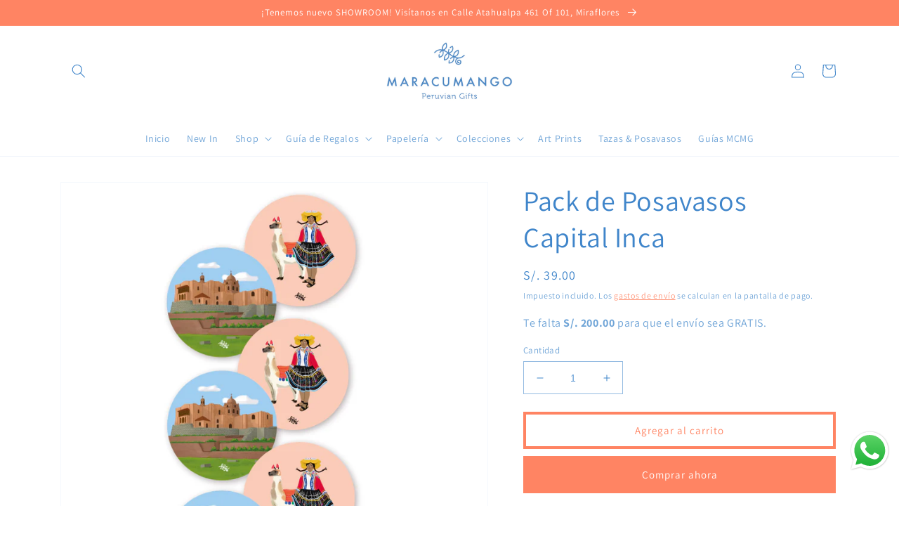

--- FILE ---
content_type: text/html; charset=utf-8
request_url: https://maracumangoshop.com/products/posavasos-capital-inca
body_size: 26861
content:
<!doctype html>
<html class="no-js" lang="es">
  <head>
<!-- Google Tag Manager -->
<script>(function(w,d,s,l,i){w[l]=w[l]||[];w[l].push({'gtm.start':
new Date().getTime(),event:'gtm.js'});var f=d.getElementsByTagName(s)[0],
j=d.createElement(s),dl=l!='dataLayer'?'&l='+l:'';j.async=true;j.src=
'https://www.googletagmanager.com/gtm.js?id='+i+dl;f.parentNode.insertBefore(j,f);
})(window,document,'script','dataLayer','GTM-KDVLZHS');</script>
<!-- End Google Tag Manager -->
    <meta charset="utf-8">
    <meta http-equiv="X-UA-Compatible" content="IE=edge">
    <meta name="viewport" content="width=device-width,initial-scale=1">
    <meta name="theme-color" content="">
    <link rel="canonical" href="https://maracumangoshop.com/products/posavasos-capital-inca">
    <link rel="preconnect" href="https://cdn.shopify.com" crossorigin><link rel="icon" type="image/png" href="//maracumangoshop.com/cdn/shop/files/isotipo_Mesa_de_trabajo_1.png?crop=center&height=32&v=1716855325&width=32"><link rel="preconnect" href="https://fonts.shopifycdn.com" crossorigin><title>
      Pack de Posavasos Capital Inca
 &ndash; maracumangoshop</title>

    
      <meta name="description" content="Pack de 6 posavasos con 2 diseños inspirados en el imponente Coricancha, las vestimentas típicas de las mujeres cuzqueñas con su llamita.  Detalles: Diámetro: 10 cm Grosor: 0.4 mm Material: Cartón 100% reciclado Acabado: plastificado mate Vienen en una caja de 10x10 cms  Resiste bebidas calientes y gotas de agua. Se li">
    

    

<meta property="og:site_name" content="maracumangoshop">
<meta property="og:url" content="https://maracumangoshop.com/products/posavasos-capital-inca">
<meta property="og:title" content="Pack de Posavasos Capital Inca">
<meta property="og:type" content="product">
<meta property="og:description" content="Pack de 6 posavasos con 2 diseños inspirados en el imponente Coricancha, las vestimentas típicas de las mujeres cuzqueñas con su llamita.  Detalles: Diámetro: 10 cm Grosor: 0.4 mm Material: Cartón 100% reciclado Acabado: plastificado mate Vienen en una caja de 10x10 cms  Resiste bebidas calientes y gotas de agua. Se li"><meta property="og:image" content="http://maracumangoshop.com/cdn/shop/products/Capitalinca6.jpg?v=1647727678">
  <meta property="og:image:secure_url" content="https://maracumangoshop.com/cdn/shop/products/Capitalinca6.jpg?v=1647727678">
  <meta property="og:image:width" content="1000">
  <meta property="og:image:height" content="1000"><meta property="og:price:amount" content="39.00">
  <meta property="og:price:currency" content="PEN"><meta name="twitter:card" content="summary_large_image">
<meta name="twitter:title" content="Pack de Posavasos Capital Inca">
<meta name="twitter:description" content="Pack de 6 posavasos con 2 diseños inspirados en el imponente Coricancha, las vestimentas típicas de las mujeres cuzqueñas con su llamita.  Detalles: Diámetro: 10 cm Grosor: 0.4 mm Material: Cartón 100% reciclado Acabado: plastificado mate Vienen en una caja de 10x10 cms  Resiste bebidas calientes y gotas de agua. Se li">


    <script src="//maracumangoshop.com/cdn/shop/t/4/assets/global.js?v=24850326154503943211681769745" defer="defer"></script>
    <script>window.performance && window.performance.mark && window.performance.mark('shopify.content_for_header.start');</script><meta name="google-site-verification" content="yfBTjwx1RqabBDKoL87f4zbK9NVGrwF3nq4Mz1joeoE">
<meta id="shopify-digital-wallet" name="shopify-digital-wallet" content="/40718336156/digital_wallets/dialog">
<link rel="alternate" type="application/json+oembed" href="https://maracumangoshop.com/products/posavasos-capital-inca.oembed">
<script async="async" src="/checkouts/internal/preloads.js?locale=es-PE"></script>
<script id="shopify-features" type="application/json">{"accessToken":"f2659f748813578f4a64f31e0b6d8bbb","betas":["rich-media-storefront-analytics"],"domain":"maracumangoshop.com","predictiveSearch":true,"shopId":40718336156,"locale":"es"}</script>
<script>var Shopify = Shopify || {};
Shopify.shop = "maracumangoshop.myshopify.com";
Shopify.locale = "es";
Shopify.currency = {"active":"PEN","rate":"1.0"};
Shopify.country = "PE";
Shopify.theme = {"name":"Dawn - Maracumangoshop x Ecomandmore","id":130670395548,"schema_name":"Dawn","schema_version":"6.0.2","theme_store_id":887,"role":"main"};
Shopify.theme.handle = "null";
Shopify.theme.style = {"id":null,"handle":null};
Shopify.cdnHost = "maracumangoshop.com/cdn";
Shopify.routes = Shopify.routes || {};
Shopify.routes.root = "/";</script>
<script type="module">!function(o){(o.Shopify=o.Shopify||{}).modules=!0}(window);</script>
<script>!function(o){function n(){var o=[];function n(){o.push(Array.prototype.slice.apply(arguments))}return n.q=o,n}var t=o.Shopify=o.Shopify||{};t.loadFeatures=n(),t.autoloadFeatures=n()}(window);</script>
<script id="shop-js-analytics" type="application/json">{"pageType":"product"}</script>
<script defer="defer" async type="module" src="//maracumangoshop.com/cdn/shopifycloud/shop-js/modules/v2/client.init-shop-cart-sync_CvZOh8Af.es.esm.js"></script>
<script defer="defer" async type="module" src="//maracumangoshop.com/cdn/shopifycloud/shop-js/modules/v2/chunk.common_3Rxs6Qxh.esm.js"></script>
<script type="module">
  await import("//maracumangoshop.com/cdn/shopifycloud/shop-js/modules/v2/client.init-shop-cart-sync_CvZOh8Af.es.esm.js");
await import("//maracumangoshop.com/cdn/shopifycloud/shop-js/modules/v2/chunk.common_3Rxs6Qxh.esm.js");

  window.Shopify.SignInWithShop?.initShopCartSync?.({"fedCMEnabled":true,"windoidEnabled":true});

</script>
<script>(function() {
  var isLoaded = false;
  function asyncLoad() {
    if (isLoaded) return;
    isLoaded = true;
    var urls = ["\/\/cdn.wishpond.net\/connect.js?merchantId=1530814\u0026writeKey=5d4404eb0777\u0026shop=maracumangoshop.myshopify.com","https:\/\/chimpstatic.com\/mcjs-connected\/js\/users\/5727c1efacf3fa6bc5ee0900e\/e9b6904b7d14ad0944d9453f6.js?shop=maracumangoshop.myshopify.com"];
    for (var i = 0; i < urls.length; i++) {
      var s = document.createElement('script');
      s.type = 'text/javascript';
      s.async = true;
      s.src = urls[i];
      var x = document.getElementsByTagName('script')[0];
      x.parentNode.insertBefore(s, x);
    }
  };
  if(window.attachEvent) {
    window.attachEvent('onload', asyncLoad);
  } else {
    window.addEventListener('load', asyncLoad, false);
  }
})();</script>
<script id="__st">var __st={"a":40718336156,"offset":-18000,"reqid":"21540762-cf92-4565-baca-e48dba9a1535-1768838679","pageurl":"maracumangoshop.com\/products\/posavasos-capital-inca","u":"087912ef0f39","p":"product","rtyp":"product","rid":5930588536988};</script>
<script>window.ShopifyPaypalV4VisibilityTracking = true;</script>
<script id="captcha-bootstrap">!function(){'use strict';const t='contact',e='account',n='new_comment',o=[[t,t],['blogs',n],['comments',n],[t,'customer']],c=[[e,'customer_login'],[e,'guest_login'],[e,'recover_customer_password'],[e,'create_customer']],r=t=>t.map((([t,e])=>`form[action*='/${t}']:not([data-nocaptcha='true']) input[name='form_type'][value='${e}']`)).join(','),a=t=>()=>t?[...document.querySelectorAll(t)].map((t=>t.form)):[];function s(){const t=[...o],e=r(t);return a(e)}const i='password',u='form_key',d=['recaptcha-v3-token','g-recaptcha-response','h-captcha-response',i],f=()=>{try{return window.sessionStorage}catch{return}},m='__shopify_v',_=t=>t.elements[u];function p(t,e,n=!1){try{const o=window.sessionStorage,c=JSON.parse(o.getItem(e)),{data:r}=function(t){const{data:e,action:n}=t;return t[m]||n?{data:e,action:n}:{data:t,action:n}}(c);for(const[e,n]of Object.entries(r))t.elements[e]&&(t.elements[e].value=n);n&&o.removeItem(e)}catch(o){console.error('form repopulation failed',{error:o})}}const l='form_type',E='cptcha';function T(t){t.dataset[E]=!0}const w=window,h=w.document,L='Shopify',v='ce_forms',y='captcha';let A=!1;((t,e)=>{const n=(g='f06e6c50-85a8-45c8-87d0-21a2b65856fe',I='https://cdn.shopify.com/shopifycloud/storefront-forms-hcaptcha/ce_storefront_forms_captcha_hcaptcha.v1.5.2.iife.js',D={infoText:'Protegido por hCaptcha',privacyText:'Privacidad',termsText:'Términos'},(t,e,n)=>{const o=w[L][v],c=o.bindForm;if(c)return c(t,g,e,D).then(n);var r;o.q.push([[t,g,e,D],n]),r=I,A||(h.body.append(Object.assign(h.createElement('script'),{id:'captcha-provider',async:!0,src:r})),A=!0)});var g,I,D;w[L]=w[L]||{},w[L][v]=w[L][v]||{},w[L][v].q=[],w[L][y]=w[L][y]||{},w[L][y].protect=function(t,e){n(t,void 0,e),T(t)},Object.freeze(w[L][y]),function(t,e,n,w,h,L){const[v,y,A,g]=function(t,e,n){const i=e?o:[],u=t?c:[],d=[...i,...u],f=r(d),m=r(i),_=r(d.filter((([t,e])=>n.includes(e))));return[a(f),a(m),a(_),s()]}(w,h,L),I=t=>{const e=t.target;return e instanceof HTMLFormElement?e:e&&e.form},D=t=>v().includes(t);t.addEventListener('submit',(t=>{const e=I(t);if(!e)return;const n=D(e)&&!e.dataset.hcaptchaBound&&!e.dataset.recaptchaBound,o=_(e),c=g().includes(e)&&(!o||!o.value);(n||c)&&t.preventDefault(),c&&!n&&(function(t){try{if(!f())return;!function(t){const e=f();if(!e)return;const n=_(t);if(!n)return;const o=n.value;o&&e.removeItem(o)}(t);const e=Array.from(Array(32),(()=>Math.random().toString(36)[2])).join('');!function(t,e){_(t)||t.append(Object.assign(document.createElement('input'),{type:'hidden',name:u})),t.elements[u].value=e}(t,e),function(t,e){const n=f();if(!n)return;const o=[...t.querySelectorAll(`input[type='${i}']`)].map((({name:t})=>t)),c=[...d,...o],r={};for(const[a,s]of new FormData(t).entries())c.includes(a)||(r[a]=s);n.setItem(e,JSON.stringify({[m]:1,action:t.action,data:r}))}(t,e)}catch(e){console.error('failed to persist form',e)}}(e),e.submit())}));const S=(t,e)=>{t&&!t.dataset[E]&&(n(t,e.some((e=>e===t))),T(t))};for(const o of['focusin','change'])t.addEventListener(o,(t=>{const e=I(t);D(e)&&S(e,y())}));const B=e.get('form_key'),M=e.get(l),P=B&&M;t.addEventListener('DOMContentLoaded',(()=>{const t=y();if(P)for(const e of t)e.elements[l].value===M&&p(e,B);[...new Set([...A(),...v().filter((t=>'true'===t.dataset.shopifyCaptcha))])].forEach((e=>S(e,t)))}))}(h,new URLSearchParams(w.location.search),n,t,e,['guest_login'])})(!0,!0)}();</script>
<script integrity="sha256-4kQ18oKyAcykRKYeNunJcIwy7WH5gtpwJnB7kiuLZ1E=" data-source-attribution="shopify.loadfeatures" defer="defer" src="//maracumangoshop.com/cdn/shopifycloud/storefront/assets/storefront/load_feature-a0a9edcb.js" crossorigin="anonymous"></script>
<script data-source-attribution="shopify.dynamic_checkout.dynamic.init">var Shopify=Shopify||{};Shopify.PaymentButton=Shopify.PaymentButton||{isStorefrontPortableWallets:!0,init:function(){window.Shopify.PaymentButton.init=function(){};var t=document.createElement("script");t.src="https://maracumangoshop.com/cdn/shopifycloud/portable-wallets/latest/portable-wallets.es.js",t.type="module",document.head.appendChild(t)}};
</script>
<script data-source-attribution="shopify.dynamic_checkout.buyer_consent">
  function portableWalletsHideBuyerConsent(e){var t=document.getElementById("shopify-buyer-consent"),n=document.getElementById("shopify-subscription-policy-button");t&&n&&(t.classList.add("hidden"),t.setAttribute("aria-hidden","true"),n.removeEventListener("click",e))}function portableWalletsShowBuyerConsent(e){var t=document.getElementById("shopify-buyer-consent"),n=document.getElementById("shopify-subscription-policy-button");t&&n&&(t.classList.remove("hidden"),t.removeAttribute("aria-hidden"),n.addEventListener("click",e))}window.Shopify?.PaymentButton&&(window.Shopify.PaymentButton.hideBuyerConsent=portableWalletsHideBuyerConsent,window.Shopify.PaymentButton.showBuyerConsent=portableWalletsShowBuyerConsent);
</script>
<script>
  function portableWalletsCleanup(e){e&&e.src&&console.error("Failed to load portable wallets script "+e.src);var t=document.querySelectorAll("shopify-accelerated-checkout .shopify-payment-button__skeleton, shopify-accelerated-checkout-cart .wallet-cart-button__skeleton"),e=document.getElementById("shopify-buyer-consent");for(let e=0;e<t.length;e++)t[e].remove();e&&e.remove()}function portableWalletsNotLoadedAsModule(e){e instanceof ErrorEvent&&"string"==typeof e.message&&e.message.includes("import.meta")&&"string"==typeof e.filename&&e.filename.includes("portable-wallets")&&(window.removeEventListener("error",portableWalletsNotLoadedAsModule),window.Shopify.PaymentButton.failedToLoad=e,"loading"===document.readyState?document.addEventListener("DOMContentLoaded",window.Shopify.PaymentButton.init):window.Shopify.PaymentButton.init())}window.addEventListener("error",portableWalletsNotLoadedAsModule);
</script>

<script type="module" src="https://maracumangoshop.com/cdn/shopifycloud/portable-wallets/latest/portable-wallets.es.js" onError="portableWalletsCleanup(this)" crossorigin="anonymous"></script>
<script nomodule>
  document.addEventListener("DOMContentLoaded", portableWalletsCleanup);
</script>

<link id="shopify-accelerated-checkout-styles" rel="stylesheet" media="screen" href="https://maracumangoshop.com/cdn/shopifycloud/portable-wallets/latest/accelerated-checkout-backwards-compat.css" crossorigin="anonymous">
<style id="shopify-accelerated-checkout-cart">
        #shopify-buyer-consent {
  margin-top: 1em;
  display: inline-block;
  width: 100%;
}

#shopify-buyer-consent.hidden {
  display: none;
}

#shopify-subscription-policy-button {
  background: none;
  border: none;
  padding: 0;
  text-decoration: underline;
  font-size: inherit;
  cursor: pointer;
}

#shopify-subscription-policy-button::before {
  box-shadow: none;
}

      </style>
<script id="sections-script" data-sections="product-recommendations,header,footer" defer="defer" src="//maracumangoshop.com/cdn/shop/t/4/compiled_assets/scripts.js?v=2548"></script>
<script>window.performance && window.performance.mark && window.performance.mark('shopify.content_for_header.end');</script>


    <style data-shopify>
      @font-face {
  font-family: Assistant;
  font-weight: 400;
  font-style: normal;
  font-display: swap;
  src: url("//maracumangoshop.com/cdn/fonts/assistant/assistant_n4.9120912a469cad1cc292572851508ca49d12e768.woff2") format("woff2"),
       url("//maracumangoshop.com/cdn/fonts/assistant/assistant_n4.6e9875ce64e0fefcd3f4446b7ec9036b3ddd2985.woff") format("woff");
}

      @font-face {
  font-family: Assistant;
  font-weight: 700;
  font-style: normal;
  font-display: swap;
  src: url("//maracumangoshop.com/cdn/fonts/assistant/assistant_n7.bf44452348ec8b8efa3aa3068825305886b1c83c.woff2") format("woff2"),
       url("//maracumangoshop.com/cdn/fonts/assistant/assistant_n7.0c887fee83f6b3bda822f1150b912c72da0f7b64.woff") format("woff");
}

      
      
      @font-face {
  font-family: Assistant;
  font-weight: 400;
  font-style: normal;
  font-display: swap;
  src: url("//maracumangoshop.com/cdn/fonts/assistant/assistant_n4.9120912a469cad1cc292572851508ca49d12e768.woff2") format("woff2"),
       url("//maracumangoshop.com/cdn/fonts/assistant/assistant_n4.6e9875ce64e0fefcd3f4446b7ec9036b3ddd2985.woff") format("woff");
}


      :root {
        --font-body-family: Assistant, sans-serif;
        --font-body-style: normal;
        --font-body-weight: 400;
        --font-body-weight-bold: 700;

        --font-heading-family: Assistant, sans-serif;
        --font-heading-style: normal;
        --font-heading-weight: 400;

        --font-body-scale: 1.0;
        --font-heading-scale: 1.0;

        --color-base-text: 63, 133, 202;
        --color-shadow: 63, 133, 202;
        --color-base-background-1: 255, 255, 255;
        --color-base-background-2: 255, 255, 255;
        --color-base-solid-button-labels: 255, 255, 255;
        --color-base-outline-button-labels: 255, 132, 99;
        --color-base-accent-1: 255, 132, 99;
        --color-base-accent-2: 74, 135, 196;
        --payment-terms-background-color: #ffffff;

        --gradient-base-background-1: #ffffff;
        --gradient-base-background-2: #ffffff;
        --gradient-base-accent-1: #ff8463;
        --gradient-base-accent-2: #4a87c4;

        --media-padding: px;
        --media-border-opacity: 0.05;
        --media-border-width: 1px;
        --media-radius: 0px;
        --media-shadow-opacity: 0.0;
        --media-shadow-horizontal-offset: 0px;
        --media-shadow-vertical-offset: 4px;
        --media-shadow-blur-radius: 5px;
        --media-shadow-visible: 0;

        --page-width: 120rem;
        --page-width-margin: 0rem;

        --card-image-padding: 0.0rem;
        --card-corner-radius: 0.0rem;
        --card-text-alignment: left;
        --card-border-width: 0.0rem;
        --card-border-opacity: 0.1;
        --card-shadow-opacity: 0.0;
        --card-shadow-visible: 0;
        --card-shadow-horizontal-offset: 0.0rem;
        --card-shadow-vertical-offset: 0.4rem;
        --card-shadow-blur-radius: 0.5rem;

        --badge-corner-radius: 4.0rem;

        --popup-border-width: 1px;
        --popup-border-opacity: 0.1;
        --popup-corner-radius: 0px;
        --popup-shadow-opacity: 0.0;
        --popup-shadow-horizontal-offset: 0px;
        --popup-shadow-vertical-offset: 4px;
        --popup-shadow-blur-radius: 5px;

        --drawer-border-width: 1px;
        --drawer-border-opacity: 0.1;
        --drawer-shadow-opacity: 0.0;
        --drawer-shadow-horizontal-offset: 0px;
        --drawer-shadow-vertical-offset: 4px;
        --drawer-shadow-blur-radius: 5px;

        --spacing-sections-desktop: 0px;
        --spacing-sections-mobile: 0px;

        --grid-desktop-vertical-spacing: 8px;
        --grid-desktop-horizontal-spacing: 8px;
        --grid-mobile-vertical-spacing: 4px;
        --grid-mobile-horizontal-spacing: 4px;

        --text-boxes-border-opacity: 0.1;
        --text-boxes-border-width: 0px;
        --text-boxes-radius: 0px;
        --text-boxes-shadow-opacity: 0.0;
        --text-boxes-shadow-visible: 0;
        --text-boxes-shadow-horizontal-offset: 0px;
        --text-boxes-shadow-vertical-offset: 4px;
        --text-boxes-shadow-blur-radius: 5px;

        --buttons-radius: 0px;
        --buttons-radius-outset: 0px;
        --buttons-border-width: 4px;
        --buttons-border-opacity: 1.0;
        --buttons-shadow-opacity: 0.0;
        --buttons-shadow-visible: 0;
        --buttons-shadow-horizontal-offset: 0px;
        --buttons-shadow-vertical-offset: 4px;
        --buttons-shadow-blur-radius: 5px;
        --buttons-border-offset: 0px;

        --inputs-radius: 0px;
        --inputs-border-width: 1px;
        --inputs-border-opacity: 0.55;
        --inputs-shadow-opacity: 0.0;
        --inputs-shadow-horizontal-offset: 0px;
        --inputs-margin-offset: 0px;
        --inputs-shadow-vertical-offset: 4px;
        --inputs-shadow-blur-radius: 5px;
        --inputs-radius-outset: 0px;

        --variant-pills-radius: 40px;
        --variant-pills-border-width: 1px;
        --variant-pills-border-opacity: 0.55;
        --variant-pills-shadow-opacity: 0.0;
        --variant-pills-shadow-horizontal-offset: 0px;
        --variant-pills-shadow-vertical-offset: 4px;
        --variant-pills-shadow-blur-radius: 5px;
      }

      *,
      *::before,
      *::after {
        box-sizing: inherit;
      }

      html {
        box-sizing: border-box;
        font-size: calc(var(--font-body-scale) * 62.5%);
        height: 100%;
      }

      body {
        display: grid;
        grid-template-rows: auto auto 1fr auto;
        grid-template-columns: 100%;
        min-height: 100%;
        margin: 0;
        font-size: 1.5rem;
        letter-spacing: 0.06rem;
        line-height: calc(1 + 0.8 / var(--font-body-scale));
        font-family: var(--font-body-family);
        font-style: var(--font-body-style);
        font-weight: var(--font-body-weight);
      }

      @media screen and (min-width: 750px) {
        body {
          font-size: 1.6rem;
        }
      }
    </style>
<style data-shopify>:root {
   
  --reclamos-a: #ff8463;
  --reclamos-a-hover: #3f85ca;
  --reclamos-background-btn: #000000;
  --reclamos-background-btn-hover: #DDD9D4;
  --reclamos-color-btn: #ffffff;
  --reclamos-campos-font: Arial;
  --reclamosfontfamilylink : ;
  --bordercheck-pagereclamaciones: #3f85ca;
  --activocheck-pagereclamaciones: #3f85ca;
  --textcheck-pagereclamaciones: #3f85ca;
  --borderradiuscheck : 5px;
  --rangebordercheck: 1px;

   


  --backgroundcookiesgdpr : ;
  --colortextcookiesgdpr : ;
  --backgroundnecesariascookiesgdpr : ;
  --colortextnecesariascookiesgdpr : ;
  --backgroundpermitirtodascookiesgdpr : ;
  --colortext_permtiirtodascookiesgdpr : ;
  --fontfamilyheadingcookiesgdpr : ;  
  --fontfamilytextcookiesgdpr : ;
  --colorlinkcookiesgdpr : ;
  --hovercolorlinkcookiesgdpr : ;
  --fontfamilylinkcookiesgdpr : ;

  
  

  

  --colorborderchecklegales : ;
  --colorbackgroundchecklegales : ;
  --coloractivechecklegales : ;
  --colortextchecklegales : ;
  --colorlinkchecklegales : ;
  --colorhoverlinkchecklegales : ;
  --colorerroralertachecklegales : ;
  --fontfamilylegaleslink : ;
  --fontweightlegales : ;

  --colorborderchecklegalescontacto : ;
  --colorbackgroundchecklegalescontacto : ;
  --coloractivechecklegalescontacto : ;
  --colortextchecklegalescontacto : ;
  --colorlinkchecklegalescontacto : ;
  --colorhoverlinkchecklegalescontacto : ;
  --colorerroralertachecklegalescontacto : ;
  --fontfamilylinklegalescontacto : ;
  --fontweightlinklegalescontacto : ;
  

  
}</style><link href="//maracumangoshop.com/cdn/shop/t/4/assets/base.css?v=148434121552927912731683307785" rel="stylesheet" type="text/css" media="all" />
<link rel="preload" as="font" href="//maracumangoshop.com/cdn/fonts/assistant/assistant_n4.9120912a469cad1cc292572851508ca49d12e768.woff2" type="font/woff2" crossorigin><link rel="preload" as="font" href="//maracumangoshop.com/cdn/fonts/assistant/assistant_n4.9120912a469cad1cc292572851508ca49d12e768.woff2" type="font/woff2" crossorigin><link rel="stylesheet" href="//maracumangoshop.com/cdn/shop/t/4/assets/component-predictive-search.css?v=165644661289088488651681769745" media="print" onload="this.media='all'"><script>document.documentElement.className = document.documentElement.className.replace('no-js', 'js');
    if (Shopify.designMode) {
      document.documentElement.classList.add('shopify-design-mode');
    }
    </script>

    <link href="//maracumangoshop.com/cdn/shop/t/4/assets/ecom-style.css?v=72555194619996232201727467036" rel="stylesheet" type="text/css" media="all" />
    <link href="//maracumangoshop.com/cdn/shop/t/4/assets/cascada-maracumango.css?v=120351319988246118071727458469" rel="stylesheet" type="text/css" media="all" />
    
  <script src="https://cdn.shopify.com/extensions/019b6dda-9f81-7c8b-b5f5-7756ae4a26fb/dondy-whatsapp-chat-widget-85/assets/ChatBubble.js" type="text/javascript" defer="defer"></script>
<link href="https://cdn.shopify.com/extensions/019b6dda-9f81-7c8b-b5f5-7756ae4a26fb/dondy-whatsapp-chat-widget-85/assets/ChatBubble.css" rel="stylesheet" type="text/css" media="all">
<link href="https://monorail-edge.shopifysvc.com" rel="dns-prefetch">
<script>(function(){if ("sendBeacon" in navigator && "performance" in window) {try {var session_token_from_headers = performance.getEntriesByType('navigation')[0].serverTiming.find(x => x.name == '_s').description;} catch {var session_token_from_headers = undefined;}var session_cookie_matches = document.cookie.match(/_shopify_s=([^;]*)/);var session_token_from_cookie = session_cookie_matches && session_cookie_matches.length === 2 ? session_cookie_matches[1] : "";var session_token = session_token_from_headers || session_token_from_cookie || "";function handle_abandonment_event(e) {var entries = performance.getEntries().filter(function(entry) {return /monorail-edge.shopifysvc.com/.test(entry.name);});if (!window.abandonment_tracked && entries.length === 0) {window.abandonment_tracked = true;var currentMs = Date.now();var navigation_start = performance.timing.navigationStart;var payload = {shop_id: 40718336156,url: window.location.href,navigation_start,duration: currentMs - navigation_start,session_token,page_type: "product"};window.navigator.sendBeacon("https://monorail-edge.shopifysvc.com/v1/produce", JSON.stringify({schema_id: "online_store_buyer_site_abandonment/1.1",payload: payload,metadata: {event_created_at_ms: currentMs,event_sent_at_ms: currentMs}}));}}window.addEventListener('pagehide', handle_abandonment_event);}}());</script>
<script id="web-pixels-manager-setup">(function e(e,d,r,n,o){if(void 0===o&&(o={}),!Boolean(null===(a=null===(i=window.Shopify)||void 0===i?void 0:i.analytics)||void 0===a?void 0:a.replayQueue)){var i,a;window.Shopify=window.Shopify||{};var t=window.Shopify;t.analytics=t.analytics||{};var s=t.analytics;s.replayQueue=[],s.publish=function(e,d,r){return s.replayQueue.push([e,d,r]),!0};try{self.performance.mark("wpm:start")}catch(e){}var l=function(){var e={modern:/Edge?\/(1{2}[4-9]|1[2-9]\d|[2-9]\d{2}|\d{4,})\.\d+(\.\d+|)|Firefox\/(1{2}[4-9]|1[2-9]\d|[2-9]\d{2}|\d{4,})\.\d+(\.\d+|)|Chrom(ium|e)\/(9{2}|\d{3,})\.\d+(\.\d+|)|(Maci|X1{2}).+ Version\/(15\.\d+|(1[6-9]|[2-9]\d|\d{3,})\.\d+)([,.]\d+|)( \(\w+\)|)( Mobile\/\w+|) Safari\/|Chrome.+OPR\/(9{2}|\d{3,})\.\d+\.\d+|(CPU[ +]OS|iPhone[ +]OS|CPU[ +]iPhone|CPU IPhone OS|CPU iPad OS)[ +]+(15[._]\d+|(1[6-9]|[2-9]\d|\d{3,})[._]\d+)([._]\d+|)|Android:?[ /-](13[3-9]|1[4-9]\d|[2-9]\d{2}|\d{4,})(\.\d+|)(\.\d+|)|Android.+Firefox\/(13[5-9]|1[4-9]\d|[2-9]\d{2}|\d{4,})\.\d+(\.\d+|)|Android.+Chrom(ium|e)\/(13[3-9]|1[4-9]\d|[2-9]\d{2}|\d{4,})\.\d+(\.\d+|)|SamsungBrowser\/([2-9]\d|\d{3,})\.\d+/,legacy:/Edge?\/(1[6-9]|[2-9]\d|\d{3,})\.\d+(\.\d+|)|Firefox\/(5[4-9]|[6-9]\d|\d{3,})\.\d+(\.\d+|)|Chrom(ium|e)\/(5[1-9]|[6-9]\d|\d{3,})\.\d+(\.\d+|)([\d.]+$|.*Safari\/(?![\d.]+ Edge\/[\d.]+$))|(Maci|X1{2}).+ Version\/(10\.\d+|(1[1-9]|[2-9]\d|\d{3,})\.\d+)([,.]\d+|)( \(\w+\)|)( Mobile\/\w+|) Safari\/|Chrome.+OPR\/(3[89]|[4-9]\d|\d{3,})\.\d+\.\d+|(CPU[ +]OS|iPhone[ +]OS|CPU[ +]iPhone|CPU IPhone OS|CPU iPad OS)[ +]+(10[._]\d+|(1[1-9]|[2-9]\d|\d{3,})[._]\d+)([._]\d+|)|Android:?[ /-](13[3-9]|1[4-9]\d|[2-9]\d{2}|\d{4,})(\.\d+|)(\.\d+|)|Mobile Safari.+OPR\/([89]\d|\d{3,})\.\d+\.\d+|Android.+Firefox\/(13[5-9]|1[4-9]\d|[2-9]\d{2}|\d{4,})\.\d+(\.\d+|)|Android.+Chrom(ium|e)\/(13[3-9]|1[4-9]\d|[2-9]\d{2}|\d{4,})\.\d+(\.\d+|)|Android.+(UC? ?Browser|UCWEB|U3)[ /]?(15\.([5-9]|\d{2,})|(1[6-9]|[2-9]\d|\d{3,})\.\d+)\.\d+|SamsungBrowser\/(5\.\d+|([6-9]|\d{2,})\.\d+)|Android.+MQ{2}Browser\/(14(\.(9|\d{2,})|)|(1[5-9]|[2-9]\d|\d{3,})(\.\d+|))(\.\d+|)|K[Aa][Ii]OS\/(3\.\d+|([4-9]|\d{2,})\.\d+)(\.\d+|)/},d=e.modern,r=e.legacy,n=navigator.userAgent;return n.match(d)?"modern":n.match(r)?"legacy":"unknown"}(),u="modern"===l?"modern":"legacy",c=(null!=n?n:{modern:"",legacy:""})[u],f=function(e){return[e.baseUrl,"/wpm","/b",e.hashVersion,"modern"===e.buildTarget?"m":"l",".js"].join("")}({baseUrl:d,hashVersion:r,buildTarget:u}),m=function(e){var d=e.version,r=e.bundleTarget,n=e.surface,o=e.pageUrl,i=e.monorailEndpoint;return{emit:function(e){var a=e.status,t=e.errorMsg,s=(new Date).getTime(),l=JSON.stringify({metadata:{event_sent_at_ms:s},events:[{schema_id:"web_pixels_manager_load/3.1",payload:{version:d,bundle_target:r,page_url:o,status:a,surface:n,error_msg:t},metadata:{event_created_at_ms:s}}]});if(!i)return console&&console.warn&&console.warn("[Web Pixels Manager] No Monorail endpoint provided, skipping logging."),!1;try{return self.navigator.sendBeacon.bind(self.navigator)(i,l)}catch(e){}var u=new XMLHttpRequest;try{return u.open("POST",i,!0),u.setRequestHeader("Content-Type","text/plain"),u.send(l),!0}catch(e){return console&&console.warn&&console.warn("[Web Pixels Manager] Got an unhandled error while logging to Monorail."),!1}}}}({version:r,bundleTarget:l,surface:e.surface,pageUrl:self.location.href,monorailEndpoint:e.monorailEndpoint});try{o.browserTarget=l,function(e){var d=e.src,r=e.async,n=void 0===r||r,o=e.onload,i=e.onerror,a=e.sri,t=e.scriptDataAttributes,s=void 0===t?{}:t,l=document.createElement("script"),u=document.querySelector("head"),c=document.querySelector("body");if(l.async=n,l.src=d,a&&(l.integrity=a,l.crossOrigin="anonymous"),s)for(var f in s)if(Object.prototype.hasOwnProperty.call(s,f))try{l.dataset[f]=s[f]}catch(e){}if(o&&l.addEventListener("load",o),i&&l.addEventListener("error",i),u)u.appendChild(l);else{if(!c)throw new Error("Did not find a head or body element to append the script");c.appendChild(l)}}({src:f,async:!0,onload:function(){if(!function(){var e,d;return Boolean(null===(d=null===(e=window.Shopify)||void 0===e?void 0:e.analytics)||void 0===d?void 0:d.initialized)}()){var d=window.webPixelsManager.init(e)||void 0;if(d){var r=window.Shopify.analytics;r.replayQueue.forEach((function(e){var r=e[0],n=e[1],o=e[2];d.publishCustomEvent(r,n,o)})),r.replayQueue=[],r.publish=d.publishCustomEvent,r.visitor=d.visitor,r.initialized=!0}}},onerror:function(){return m.emit({status:"failed",errorMsg:"".concat(f," has failed to load")})},sri:function(e){var d=/^sha384-[A-Za-z0-9+/=]+$/;return"string"==typeof e&&d.test(e)}(c)?c:"",scriptDataAttributes:o}),m.emit({status:"loading"})}catch(e){m.emit({status:"failed",errorMsg:(null==e?void 0:e.message)||"Unknown error"})}}})({shopId: 40718336156,storefrontBaseUrl: "https://maracumangoshop.com",extensionsBaseUrl: "https://extensions.shopifycdn.com/cdn/shopifycloud/web-pixels-manager",monorailEndpoint: "https://monorail-edge.shopifysvc.com/unstable/produce_batch",surface: "storefront-renderer",enabledBetaFlags: ["2dca8a86"],webPixelsConfigList: [{"id":"1670971548","configuration":"{\"config\":\"{\\\"google_tag_ids\\\":[\\\"GT-55VRZ9GL\\\"],\\\"target_country\\\":\\\"PE\\\",\\\"gtag_events\\\":[{\\\"type\\\":\\\"view_item\\\",\\\"action_label\\\":\\\"MC-9FYY29S692\\\"},{\\\"type\\\":\\\"purchase\\\",\\\"action_label\\\":\\\"MC-9FYY29S692\\\"},{\\\"type\\\":\\\"page_view\\\",\\\"action_label\\\":\\\"MC-9FYY29S692\\\"}],\\\"enable_monitoring_mode\\\":false}\"}","eventPayloadVersion":"v1","runtimeContext":"OPEN","scriptVersion":"b2a88bafab3e21179ed38636efcd8a93","type":"APP","apiClientId":1780363,"privacyPurposes":[],"dataSharingAdjustments":{"protectedCustomerApprovalScopes":["read_customer_address","read_customer_email","read_customer_name","read_customer_personal_data","read_customer_phone"]}},{"id":"154173596","configuration":"{\"pixel_id\":\"233049871909979\",\"pixel_type\":\"facebook_pixel\",\"metaapp_system_user_token\":\"-\"}","eventPayloadVersion":"v1","runtimeContext":"OPEN","scriptVersion":"ca16bc87fe92b6042fbaa3acc2fbdaa6","type":"APP","apiClientId":2329312,"privacyPurposes":["ANALYTICS","MARKETING","SALE_OF_DATA"],"dataSharingAdjustments":{"protectedCustomerApprovalScopes":["read_customer_address","read_customer_email","read_customer_name","read_customer_personal_data","read_customer_phone"]}},{"id":"shopify-app-pixel","configuration":"{}","eventPayloadVersion":"v1","runtimeContext":"STRICT","scriptVersion":"0450","apiClientId":"shopify-pixel","type":"APP","privacyPurposes":["ANALYTICS","MARKETING"]},{"id":"shopify-custom-pixel","eventPayloadVersion":"v1","runtimeContext":"LAX","scriptVersion":"0450","apiClientId":"shopify-pixel","type":"CUSTOM","privacyPurposes":["ANALYTICS","MARKETING"]}],isMerchantRequest: false,initData: {"shop":{"name":"maracumangoshop","paymentSettings":{"currencyCode":"PEN"},"myshopifyDomain":"maracumangoshop.myshopify.com","countryCode":"PE","storefrontUrl":"https:\/\/maracumangoshop.com"},"customer":null,"cart":null,"checkout":null,"productVariants":[{"price":{"amount":39.0,"currencyCode":"PEN"},"product":{"title":"Pack de Posavasos Capital Inca","vendor":"maracumangoshop","id":"5930588536988","untranslatedTitle":"Pack de Posavasos Capital Inca","url":"\/products\/posavasos-capital-inca","type":"Posavasos"},"id":"36953734643868","image":{"src":"\/\/maracumangoshop.com\/cdn\/shop\/products\/Capitalinca6.jpg?v=1647727678"},"sku":"P06005","title":"Default Title","untranslatedTitle":"Default Title"}],"purchasingCompany":null},},"https://maracumangoshop.com/cdn","fcfee988w5aeb613cpc8e4bc33m6693e112",{"modern":"","legacy":""},{"shopId":"40718336156","storefrontBaseUrl":"https:\/\/maracumangoshop.com","extensionBaseUrl":"https:\/\/extensions.shopifycdn.com\/cdn\/shopifycloud\/web-pixels-manager","surface":"storefront-renderer","enabledBetaFlags":"[\"2dca8a86\"]","isMerchantRequest":"false","hashVersion":"fcfee988w5aeb613cpc8e4bc33m6693e112","publish":"custom","events":"[[\"page_viewed\",{}],[\"product_viewed\",{\"productVariant\":{\"price\":{\"amount\":39.0,\"currencyCode\":\"PEN\"},\"product\":{\"title\":\"Pack de Posavasos Capital Inca\",\"vendor\":\"maracumangoshop\",\"id\":\"5930588536988\",\"untranslatedTitle\":\"Pack de Posavasos Capital Inca\",\"url\":\"\/products\/posavasos-capital-inca\",\"type\":\"Posavasos\"},\"id\":\"36953734643868\",\"image\":{\"src\":\"\/\/maracumangoshop.com\/cdn\/shop\/products\/Capitalinca6.jpg?v=1647727678\"},\"sku\":\"P06005\",\"title\":\"Default Title\",\"untranslatedTitle\":\"Default Title\"}}]]"});</script><script>
  window.ShopifyAnalytics = window.ShopifyAnalytics || {};
  window.ShopifyAnalytics.meta = window.ShopifyAnalytics.meta || {};
  window.ShopifyAnalytics.meta.currency = 'PEN';
  var meta = {"product":{"id":5930588536988,"gid":"gid:\/\/shopify\/Product\/5930588536988","vendor":"maracumangoshop","type":"Posavasos","handle":"posavasos-capital-inca","variants":[{"id":36953734643868,"price":3900,"name":"Pack de Posavasos Capital Inca","public_title":null,"sku":"P06005"}],"remote":false},"page":{"pageType":"product","resourceType":"product","resourceId":5930588536988,"requestId":"21540762-cf92-4565-baca-e48dba9a1535-1768838679"}};
  for (var attr in meta) {
    window.ShopifyAnalytics.meta[attr] = meta[attr];
  }
</script>
<script class="analytics">
  (function () {
    var customDocumentWrite = function(content) {
      var jquery = null;

      if (window.jQuery) {
        jquery = window.jQuery;
      } else if (window.Checkout && window.Checkout.$) {
        jquery = window.Checkout.$;
      }

      if (jquery) {
        jquery('body').append(content);
      }
    };

    var hasLoggedConversion = function(token) {
      if (token) {
        return document.cookie.indexOf('loggedConversion=' + token) !== -1;
      }
      return false;
    }

    var setCookieIfConversion = function(token) {
      if (token) {
        var twoMonthsFromNow = new Date(Date.now());
        twoMonthsFromNow.setMonth(twoMonthsFromNow.getMonth() + 2);

        document.cookie = 'loggedConversion=' + token + '; expires=' + twoMonthsFromNow;
      }
    }

    var trekkie = window.ShopifyAnalytics.lib = window.trekkie = window.trekkie || [];
    if (trekkie.integrations) {
      return;
    }
    trekkie.methods = [
      'identify',
      'page',
      'ready',
      'track',
      'trackForm',
      'trackLink'
    ];
    trekkie.factory = function(method) {
      return function() {
        var args = Array.prototype.slice.call(arguments);
        args.unshift(method);
        trekkie.push(args);
        return trekkie;
      };
    };
    for (var i = 0; i < trekkie.methods.length; i++) {
      var key = trekkie.methods[i];
      trekkie[key] = trekkie.factory(key);
    }
    trekkie.load = function(config) {
      trekkie.config = config || {};
      trekkie.config.initialDocumentCookie = document.cookie;
      var first = document.getElementsByTagName('script')[0];
      var script = document.createElement('script');
      script.type = 'text/javascript';
      script.onerror = function(e) {
        var scriptFallback = document.createElement('script');
        scriptFallback.type = 'text/javascript';
        scriptFallback.onerror = function(error) {
                var Monorail = {
      produce: function produce(monorailDomain, schemaId, payload) {
        var currentMs = new Date().getTime();
        var event = {
          schema_id: schemaId,
          payload: payload,
          metadata: {
            event_created_at_ms: currentMs,
            event_sent_at_ms: currentMs
          }
        };
        return Monorail.sendRequest("https://" + monorailDomain + "/v1/produce", JSON.stringify(event));
      },
      sendRequest: function sendRequest(endpointUrl, payload) {
        // Try the sendBeacon API
        if (window && window.navigator && typeof window.navigator.sendBeacon === 'function' && typeof window.Blob === 'function' && !Monorail.isIos12()) {
          var blobData = new window.Blob([payload], {
            type: 'text/plain'
          });

          if (window.navigator.sendBeacon(endpointUrl, blobData)) {
            return true;
          } // sendBeacon was not successful

        } // XHR beacon

        var xhr = new XMLHttpRequest();

        try {
          xhr.open('POST', endpointUrl);
          xhr.setRequestHeader('Content-Type', 'text/plain');
          xhr.send(payload);
        } catch (e) {
          console.log(e);
        }

        return false;
      },
      isIos12: function isIos12() {
        return window.navigator.userAgent.lastIndexOf('iPhone; CPU iPhone OS 12_') !== -1 || window.navigator.userAgent.lastIndexOf('iPad; CPU OS 12_') !== -1;
      }
    };
    Monorail.produce('monorail-edge.shopifysvc.com',
      'trekkie_storefront_load_errors/1.1',
      {shop_id: 40718336156,
      theme_id: 130670395548,
      app_name: "storefront",
      context_url: window.location.href,
      source_url: "//maracumangoshop.com/cdn/s/trekkie.storefront.cd680fe47e6c39ca5d5df5f0a32d569bc48c0f27.min.js"});

        };
        scriptFallback.async = true;
        scriptFallback.src = '//maracumangoshop.com/cdn/s/trekkie.storefront.cd680fe47e6c39ca5d5df5f0a32d569bc48c0f27.min.js';
        first.parentNode.insertBefore(scriptFallback, first);
      };
      script.async = true;
      script.src = '//maracumangoshop.com/cdn/s/trekkie.storefront.cd680fe47e6c39ca5d5df5f0a32d569bc48c0f27.min.js';
      first.parentNode.insertBefore(script, first);
    };
    trekkie.load(
      {"Trekkie":{"appName":"storefront","development":false,"defaultAttributes":{"shopId":40718336156,"isMerchantRequest":null,"themeId":130670395548,"themeCityHash":"16303647989391436230","contentLanguage":"es","currency":"PEN","eventMetadataId":"f202340d-e176-4b0f-8251-a9749098ec56"},"isServerSideCookieWritingEnabled":true,"monorailRegion":"shop_domain","enabledBetaFlags":["65f19447"]},"Session Attribution":{},"S2S":{"facebookCapiEnabled":true,"source":"trekkie-storefront-renderer","apiClientId":580111}}
    );

    var loaded = false;
    trekkie.ready(function() {
      if (loaded) return;
      loaded = true;

      window.ShopifyAnalytics.lib = window.trekkie;

      var originalDocumentWrite = document.write;
      document.write = customDocumentWrite;
      try { window.ShopifyAnalytics.merchantGoogleAnalytics.call(this); } catch(error) {};
      document.write = originalDocumentWrite;

      window.ShopifyAnalytics.lib.page(null,{"pageType":"product","resourceType":"product","resourceId":5930588536988,"requestId":"21540762-cf92-4565-baca-e48dba9a1535-1768838679","shopifyEmitted":true});

      var match = window.location.pathname.match(/checkouts\/(.+)\/(thank_you|post_purchase)/)
      var token = match? match[1]: undefined;
      if (!hasLoggedConversion(token)) {
        setCookieIfConversion(token);
        window.ShopifyAnalytics.lib.track("Viewed Product",{"currency":"PEN","variantId":36953734643868,"productId":5930588536988,"productGid":"gid:\/\/shopify\/Product\/5930588536988","name":"Pack de Posavasos Capital Inca","price":"39.00","sku":"P06005","brand":"maracumangoshop","variant":null,"category":"Posavasos","nonInteraction":true,"remote":false},undefined,undefined,{"shopifyEmitted":true});
      window.ShopifyAnalytics.lib.track("monorail:\/\/trekkie_storefront_viewed_product\/1.1",{"currency":"PEN","variantId":36953734643868,"productId":5930588536988,"productGid":"gid:\/\/shopify\/Product\/5930588536988","name":"Pack de Posavasos Capital Inca","price":"39.00","sku":"P06005","brand":"maracumangoshop","variant":null,"category":"Posavasos","nonInteraction":true,"remote":false,"referer":"https:\/\/maracumangoshop.com\/products\/posavasos-capital-inca"});
      }
    });


        var eventsListenerScript = document.createElement('script');
        eventsListenerScript.async = true;
        eventsListenerScript.src = "//maracumangoshop.com/cdn/shopifycloud/storefront/assets/shop_events_listener-3da45d37.js";
        document.getElementsByTagName('head')[0].appendChild(eventsListenerScript);

})();</script>
  <script>
  if (!window.ga || (window.ga && typeof window.ga !== 'function')) {
    window.ga = function ga() {
      (window.ga.q = window.ga.q || []).push(arguments);
      if (window.Shopify && window.Shopify.analytics && typeof window.Shopify.analytics.publish === 'function') {
        window.Shopify.analytics.publish("ga_stub_called", {}, {sendTo: "google_osp_migration"});
      }
      console.error("Shopify's Google Analytics stub called with:", Array.from(arguments), "\nSee https://help.shopify.com/manual/promoting-marketing/pixels/pixel-migration#google for more information.");
    };
    if (window.Shopify && window.Shopify.analytics && typeof window.Shopify.analytics.publish === 'function') {
      window.Shopify.analytics.publish("ga_stub_initialized", {}, {sendTo: "google_osp_migration"});
    }
  }
</script>
<script
  defer
  src="https://maracumangoshop.com/cdn/shopifycloud/perf-kit/shopify-perf-kit-3.0.4.min.js"
  data-application="storefront-renderer"
  data-shop-id="40718336156"
  data-render-region="gcp-us-central1"
  data-page-type="product"
  data-theme-instance-id="130670395548"
  data-theme-name="Dawn"
  data-theme-version="6.0.2"
  data-monorail-region="shop_domain"
  data-resource-timing-sampling-rate="10"
  data-shs="true"
  data-shs-beacon="true"
  data-shs-export-with-fetch="true"
  data-shs-logs-sample-rate="1"
  data-shs-beacon-endpoint="https://maracumangoshop.com/api/collect"
></script>
</head>

  <body class="gradient">
    <a class="skip-to-content-link button visually-hidden" href="#MainContent">
      Ir directamente al contenido
    </a><div id="shopify-section-announcement-bar" class="shopify-section"><div class="announcement-bar color-accent-1 gradient" role="region" aria-label="Anuncio" ><a href="https://maps.app.goo.gl/HZj6zFCHihRQEhc38" class="announcement-bar__link link link--text focus-inset animate-arrow"><p class="announcement-bar__message h5">
                ¡Tenemos nuevo SHOWROOM! Visítanos en Calle Atahualpa 461 Of 101, Miraflores
<svg viewBox="0 0 14 10" fill="none" aria-hidden="true" focusable="false" role="presentation" class="icon icon-arrow" xmlns="http://www.w3.org/2000/svg">
  <path fill-rule="evenodd" clip-rule="evenodd" d="M8.537.808a.5.5 0 01.817-.162l4 4a.5.5 0 010 .708l-4 4a.5.5 0 11-.708-.708L11.793 5.5H1a.5.5 0 010-1h10.793L8.646 1.354a.5.5 0 01-.109-.546z" fill="currentColor">
</svg>

</p></a></div>
</div>
    <div id="shopify-section-header" class="shopify-section section-header"><link rel="stylesheet" href="//maracumangoshop.com/cdn/shop/t/4/assets/component-list-menu.css?v=151968516119678728991681769745" media="print" onload="this.media='all'">
<link rel="stylesheet" href="//maracumangoshop.com/cdn/shop/t/4/assets/component-search.css?v=96455689198851321781681769745" media="print" onload="this.media='all'">
<link rel="stylesheet" href="//maracumangoshop.com/cdn/shop/t/4/assets/component-menu-drawer.css?v=182311192829367774911681769745" media="print" onload="this.media='all'">
<link rel="stylesheet" href="//maracumangoshop.com/cdn/shop/t/4/assets/component-cart-notification.css?v=119852831333870967341681769745" media="print" onload="this.media='all'">
<link rel="stylesheet" href="//maracumangoshop.com/cdn/shop/t/4/assets/component-cart-items.css?v=6075362353765694651682522172" media="print" onload="this.media='all'"><link rel="stylesheet" href="//maracumangoshop.com/cdn/shop/t/4/assets/component-price.css?v=112673864592427438181681769745" media="print" onload="this.media='all'">
  <link rel="stylesheet" href="//maracumangoshop.com/cdn/shop/t/4/assets/component-loading-overlay.css?v=167310470843593579841681769745" media="print" onload="this.media='all'"><noscript><link href="//maracumangoshop.com/cdn/shop/t/4/assets/component-list-menu.css?v=151968516119678728991681769745" rel="stylesheet" type="text/css" media="all" /></noscript>
<noscript><link href="//maracumangoshop.com/cdn/shop/t/4/assets/component-search.css?v=96455689198851321781681769745" rel="stylesheet" type="text/css" media="all" /></noscript>
<noscript><link href="//maracumangoshop.com/cdn/shop/t/4/assets/component-menu-drawer.css?v=182311192829367774911681769745" rel="stylesheet" type="text/css" media="all" /></noscript>
<noscript><link href="//maracumangoshop.com/cdn/shop/t/4/assets/component-cart-notification.css?v=119852831333870967341681769745" rel="stylesheet" type="text/css" media="all" /></noscript>
<noscript><link href="//maracumangoshop.com/cdn/shop/t/4/assets/component-cart-items.css?v=6075362353765694651682522172" rel="stylesheet" type="text/css" media="all" /></noscript>

<style>
  header-drawer {
    justify-self: start;
    margin-left: -1.2rem;
  }

  .header__heading-logo {
    max-width: 180px;
  }

  @media screen and (min-width: 990px) {
    header-drawer {
      display: none;
    }
  }

  .menu-drawer-container {
    display: flex;
  }

  .list-menu {
    list-style: none;
    padding: 0;
    margin: 0;
  }

  .list-menu--inline {
    display: inline-flex;
    flex-wrap: wrap;
  }

  summary.list-menu__item {
    padding-right: 2.7rem;
  }

  .list-menu__item {
    display: flex;
    align-items: center;
    line-height: calc(1 + 0.3 / var(--font-body-scale));
  }

  .list-menu__item--link {
    text-decoration: none;
    padding-bottom: 1rem;
    padding-top: 1rem;
    line-height: calc(1 + 0.8 / var(--font-body-scale));
  }

  @media screen and (min-width: 750px) {
    .list-menu__item--link {
      padding-bottom: 0.5rem;
      padding-top: 0.5rem;
    }
  }
</style><style data-shopify>.header {
    padding-top: 0px;
    padding-bottom: 2px;
  }

  .section-header {
    margin-bottom: 0px;
  }

  @media screen and (min-width: 750px) {
    .section-header {
      margin-bottom: 0px;
    }
  }

  @media screen and (min-width: 990px) {
    .header {
      padding-top: 0px;
      padding-bottom: 4px;
    }
  }</style><script src="//maracumangoshop.com/cdn/shop/t/4/assets/details-disclosure.js?v=153497636716254413831681769745" defer="defer"></script>
<script src="//maracumangoshop.com/cdn/shop/t/4/assets/details-modal.js?v=4511761896672669691681769745" defer="defer"></script>
<script src="//maracumangoshop.com/cdn/shop/t/4/assets/cart-notification.js?v=31179948596492670111681769745" defer="defer"></script><svg xmlns="http://www.w3.org/2000/svg" class="hidden">
  <symbol id="icon-search" viewbox="0 0 18 19" fill="none">
    <path fill-rule="evenodd" clip-rule="evenodd" d="M11.03 11.68A5.784 5.784 0 112.85 3.5a5.784 5.784 0 018.18 8.18zm.26 1.12a6.78 6.78 0 11.72-.7l5.4 5.4a.5.5 0 11-.71.7l-5.41-5.4z" fill="currentColor"/>
  </symbol>

  <symbol id="icon-close" class="icon icon-close" fill="none" viewBox="0 0 18 17">
    <path d="M.865 15.978a.5.5 0 00.707.707l7.433-7.431 7.579 7.282a.501.501 0 00.846-.37.5.5 0 00-.153-.351L9.712 8.546l7.417-7.416a.5.5 0 10-.707-.708L8.991 7.853 1.413.573a.5.5 0 10-.693.72l7.563 7.268-7.418 7.417z" fill="currentColor">
  </symbol>
</svg>
<sticky-header class="header-wrapper color-background-1 gradient header-wrapper--border-bottom">
  <header class="header header--top-center page-width header--has-menu"><header-drawer data-breakpoint="tablet">
        <details id="Details-menu-drawer-container" class="menu-drawer-container">
          <summary class="header__icon header__icon--menu header__icon--summary link focus-inset" aria-label="Menú">
            <span>
              <svg xmlns="http://www.w3.org/2000/svg" aria-hidden="true" focusable="false" role="presentation" class="icon icon-hamburger" fill="none" viewBox="0 0 18 16">
  <path d="M1 .5a.5.5 0 100 1h15.71a.5.5 0 000-1H1zM.5 8a.5.5 0 01.5-.5h15.71a.5.5 0 010 1H1A.5.5 0 01.5 8zm0 7a.5.5 0 01.5-.5h15.71a.5.5 0 010 1H1a.5.5 0 01-.5-.5z" fill="currentColor">
</svg>

              <svg xmlns="http://www.w3.org/2000/svg" aria-hidden="true" focusable="false" role="presentation" class="icon icon-close" fill="none" viewBox="0 0 18 17">
  <path d="M.865 15.978a.5.5 0 00.707.707l7.433-7.431 7.579 7.282a.501.501 0 00.846-.37.5.5 0 00-.153-.351L9.712 8.546l7.417-7.416a.5.5 0 10-.707-.708L8.991 7.853 1.413.573a.5.5 0 10-.693.72l7.563 7.268-7.418 7.417z" fill="currentColor">
</svg>

            </span>
          </summary>
          <div id="menu-drawer" class="gradient menu-drawer motion-reduce" tabindex="-1">
            <div class="menu-drawer__inner-container">
              <div class="menu-drawer__navigation-container">
                <nav class="menu-drawer__navigation">
                  <ul class="menu-drawer__menu has-submenu list-menu" role="list"><li><a href="/" class="menu-drawer__menu-item list-menu__item link link--text focus-inset">
                            Inicio
                          </a></li><li><a href="/collections/new" class="menu-drawer__menu-item list-menu__item link link--text focus-inset">
                            New In
                          </a></li><li><details id="Details-menu-drawer-menu-item-3">
                            <summary class="menu-drawer__menu-item list-menu__item link link--text focus-inset">
                              Shop
                              <svg viewBox="0 0 14 10" fill="none" aria-hidden="true" focusable="false" role="presentation" class="icon icon-arrow" xmlns="http://www.w3.org/2000/svg">
  <path fill-rule="evenodd" clip-rule="evenodd" d="M8.537.808a.5.5 0 01.817-.162l4 4a.5.5 0 010 .708l-4 4a.5.5 0 11-.708-.708L11.793 5.5H1a.5.5 0 010-1h10.793L8.646 1.354a.5.5 0 01-.109-.546z" fill="currentColor">
</svg>

                              <svg aria-hidden="true" focusable="false" role="presentation" class="icon icon-caret" viewBox="0 0 10 6">
  <path fill-rule="evenodd" clip-rule="evenodd" d="M9.354.646a.5.5 0 00-.708 0L5 4.293 1.354.646a.5.5 0 00-.708.708l4 4a.5.5 0 00.708 0l4-4a.5.5 0 000-.708z" fill="currentColor">
</svg>

                            </summary>
                            <div id="link-Shop" class="menu-drawer__submenu has-submenu gradient motion-reduce" tabindex="-1">
                              <div class="menu-drawer__inner-submenu">
                                <button class="menu-drawer__close-button link link--text focus-inset" aria-expanded="true">
                                  <svg viewBox="0 0 14 10" fill="none" aria-hidden="true" focusable="false" role="presentation" class="icon icon-arrow" xmlns="http://www.w3.org/2000/svg">
  <path fill-rule="evenodd" clip-rule="evenodd" d="M8.537.808a.5.5 0 01.817-.162l4 4a.5.5 0 010 .708l-4 4a.5.5 0 11-.708-.708L11.793 5.5H1a.5.5 0 010-1h10.793L8.646 1.354a.5.5 0 01-.109-.546z" fill="currentColor">
</svg>

                                  Shop
                                </button>
                                <ul class="menu-drawer__menu list-menu" role="list" tabindex="-1"><li><a href="/collections/all" class="menu-drawer__menu-item link link--text list-menu__item focus-inset">
                                          Todos
                                        </a></li><li><a href="/collections/art-prints" class="menu-drawer__menu-item link link--text list-menu__item focus-inset">
                                          Art Prints
                                        </a></li><li><a href="/collections/boxes-para-regalar" class="menu-drawer__menu-item link link--text list-menu__item focus-inset">
                                          Boxes &amp; Packs
                                        </a></li><li><a href="/collections/empaques-de-regalo" class="menu-drawer__menu-item link link--text list-menu__item focus-inset">
                                          Empaques de regalo
                                        </a></li><li><a href="/collections/imanes" class="menu-drawer__menu-item link link--text list-menu__item focus-inset">
                                          Imanes
                                        </a></li><li><a href="/collections/notepads-y-planners" class="menu-drawer__menu-item link link--text list-menu__item focus-inset">
                                          Libretas &amp; Notepads
                                        </a></li><li><a href="/collections/medias" class="menu-drawer__menu-item link link--text list-menu__item focus-inset">
                                          Medias Peruanas
                                        </a></li><li><a href="/collections/planners" class="menu-drawer__menu-item link link--text list-menu__item focus-inset">
                                          Planners
                                        </a></li><li><a href="/collections/separadores-imantados" class="menu-drawer__menu-item link link--text list-menu__item focus-inset">
                                          Separadores 
                                        </a></li><li><a href="/collections/stickers" class="menu-drawer__menu-item link link--text list-menu__item focus-inset">
                                          Stickers
                                        </a></li><li><a href="/collections/tarjetas" class="menu-drawer__menu-item link link--text list-menu__item focus-inset">
                                          Tarjetas &amp; Postales
                                        </a></li><li><a href="/collections/tazas-y-posavasos" class="menu-drawer__menu-item link link--text list-menu__item focus-inset">
                                          Tazas &amp; Posavasos
                                        </a></li></ul>
                              </div>
                            </div>
                          </details></li><li><details id="Details-menu-drawer-menu-item-4">
                            <summary class="menu-drawer__menu-item list-menu__item link link--text focus-inset">
                              Guía de Regalos
                              <svg viewBox="0 0 14 10" fill="none" aria-hidden="true" focusable="false" role="presentation" class="icon icon-arrow" xmlns="http://www.w3.org/2000/svg">
  <path fill-rule="evenodd" clip-rule="evenodd" d="M8.537.808a.5.5 0 01.817-.162l4 4a.5.5 0 010 .708l-4 4a.5.5 0 11-.708-.708L11.793 5.5H1a.5.5 0 010-1h10.793L8.646 1.354a.5.5 0 01-.109-.546z" fill="currentColor">
</svg>

                              <svg aria-hidden="true" focusable="false" role="presentation" class="icon icon-caret" viewBox="0 0 10 6">
  <path fill-rule="evenodd" clip-rule="evenodd" d="M9.354.646a.5.5 0 00-.708 0L5 4.293 1.354.646a.5.5 0 00-.708.708l4 4a.5.5 0 00.708 0l4-4a.5.5 0 000-.708z" fill="currentColor">
</svg>

                            </summary>
                            <div id="link-Guía de Regalos" class="menu-drawer__submenu has-submenu gradient motion-reduce" tabindex="-1">
                              <div class="menu-drawer__inner-submenu">
                                <button class="menu-drawer__close-button link link--text focus-inset" aria-expanded="true">
                                  <svg viewBox="0 0 14 10" fill="none" aria-hidden="true" focusable="false" role="presentation" class="icon icon-arrow" xmlns="http://www.w3.org/2000/svg">
  <path fill-rule="evenodd" clip-rule="evenodd" d="M8.537.808a.5.5 0 01.817-.162l4 4a.5.5 0 010 .708l-4 4a.5.5 0 11-.708-.708L11.793 5.5H1a.5.5 0 010-1h10.793L8.646 1.354a.5.5 0 01-.109-.546z" fill="currentColor">
</svg>

                                  Guía de Regalos
                                </button>
                                <ul class="menu-drawer__menu list-menu" role="list" tabindex="-1"><li><a href="/collections/menos-de-s-20" class="menu-drawer__menu-item link link--text list-menu__item focus-inset">
                                          Menos de S/20
                                        </a></li><li><a href="/collections/menos-de-s-50" class="menu-drawer__menu-item link link--text list-menu__item focus-inset">
                                          Menos de S/60
                                        </a></li><li><a href="/collections/menos-de-s-100" class="menu-drawer__menu-item link link--text list-menu__item focus-inset">
                                          Menos de S/100
                                        </a></li><li><a href="/collections/boxes-para-regalar" class="menu-drawer__menu-item link link--text list-menu__item focus-inset">
                                          Boxes &amp; Packs 
                                        </a></li><li><a href="/collections/tarjetas-1" class="menu-drawer__menu-item link link--text list-menu__item focus-inset">
                                          Tarjetas y Tags para regalo
                                        </a></li><li><a href="/collections/best-sellers-1" class="menu-drawer__menu-item link link--text list-menu__item focus-inset">
                                          Best Sellers
                                        </a></li><li><a href="/collections/empaques-de-regalo" class="menu-drawer__menu-item link link--text list-menu__item focus-inset">
                                          Empaques de regalo
                                        </a></li></ul>
                              </div>
                            </div>
                          </details></li><li><details id="Details-menu-drawer-menu-item-5">
                            <summary class="menu-drawer__menu-item list-menu__item link link--text focus-inset">
                              Papelería
                              <svg viewBox="0 0 14 10" fill="none" aria-hidden="true" focusable="false" role="presentation" class="icon icon-arrow" xmlns="http://www.w3.org/2000/svg">
  <path fill-rule="evenodd" clip-rule="evenodd" d="M8.537.808a.5.5 0 01.817-.162l4 4a.5.5 0 010 .708l-4 4a.5.5 0 11-.708-.708L11.793 5.5H1a.5.5 0 010-1h10.793L8.646 1.354a.5.5 0 01-.109-.546z" fill="currentColor">
</svg>

                              <svg aria-hidden="true" focusable="false" role="presentation" class="icon icon-caret" viewBox="0 0 10 6">
  <path fill-rule="evenodd" clip-rule="evenodd" d="M9.354.646a.5.5 0 00-.708 0L5 4.293 1.354.646a.5.5 0 00-.708.708l4 4a.5.5 0 00.708 0l4-4a.5.5 0 000-.708z" fill="currentColor">
</svg>

                            </summary>
                            <div id="link-Papelería" class="menu-drawer__submenu has-submenu gradient motion-reduce" tabindex="-1">
                              <div class="menu-drawer__inner-submenu">
                                <button class="menu-drawer__close-button link link--text focus-inset" aria-expanded="true">
                                  <svg viewBox="0 0 14 10" fill="none" aria-hidden="true" focusable="false" role="presentation" class="icon icon-arrow" xmlns="http://www.w3.org/2000/svg">
  <path fill-rule="evenodd" clip-rule="evenodd" d="M8.537.808a.5.5 0 01.817-.162l4 4a.5.5 0 010 .708l-4 4a.5.5 0 11-.708-.708L11.793 5.5H1a.5.5 0 010-1h10.793L8.646 1.354a.5.5 0 01-.109-.546z" fill="currentColor">
</svg>

                                  Papelería
                                </button>
                                <ul class="menu-drawer__menu list-menu" role="list" tabindex="-1"><li><a href="/collections/papeleria" class="menu-drawer__menu-item link link--text list-menu__item focus-inset">
                                          Todos
                                        </a></li><li><a href="/collections/libretas" class="menu-drawer__menu-item link link--text list-menu__item focus-inset">
                                          Libretas
                                        </a></li><li><a href="/collections/marketpads" class="menu-drawer__menu-item link link--text list-menu__item focus-inset">
                                          Marketpads
                                        </a></li><li><a href="/collections/notepads" class="menu-drawer__menu-item link link--text list-menu__item focus-inset">
                                          Notepads
                                        </a></li><li><a href="/collections/planners" class="menu-drawer__menu-item link link--text list-menu__item focus-inset">
                                          Planners
                                        </a></li><li><a href="/collections/separadores-imantados" class="menu-drawer__menu-item link link--text list-menu__item focus-inset">
                                          Separadores Imantados
                                        </a></li><li><a href="/collections/stickers" class="menu-drawer__menu-item link link--text list-menu__item focus-inset">
                                          Stickers
                                        </a></li><li><a href="/collections/tarjetas" class="menu-drawer__menu-item link link--text list-menu__item focus-inset">
                                          Tarjetas &amp; Postales
                                        </a></li></ul>
                              </div>
                            </div>
                          </details></li><li><details id="Details-menu-drawer-menu-item-6">
                            <summary class="menu-drawer__menu-item list-menu__item link link--text focus-inset">
                              Colecciones
                              <svg viewBox="0 0 14 10" fill="none" aria-hidden="true" focusable="false" role="presentation" class="icon icon-arrow" xmlns="http://www.w3.org/2000/svg">
  <path fill-rule="evenodd" clip-rule="evenodd" d="M8.537.808a.5.5 0 01.817-.162l4 4a.5.5 0 010 .708l-4 4a.5.5 0 11-.708-.708L11.793 5.5H1a.5.5 0 010-1h10.793L8.646 1.354a.5.5 0 01-.109-.546z" fill="currentColor">
</svg>

                              <svg aria-hidden="true" focusable="false" role="presentation" class="icon icon-caret" viewBox="0 0 10 6">
  <path fill-rule="evenodd" clip-rule="evenodd" d="M9.354.646a.5.5 0 00-.708 0L5 4.293 1.354.646a.5.5 0 00-.708.708l4 4a.5.5 0 00.708 0l4-4a.5.5 0 000-.708z" fill="currentColor">
</svg>

                            </summary>
                            <div id="link-Colecciones" class="menu-drawer__submenu has-submenu gradient motion-reduce" tabindex="-1">
                              <div class="menu-drawer__inner-submenu">
                                <button class="menu-drawer__close-button link link--text focus-inset" aria-expanded="true">
                                  <svg viewBox="0 0 14 10" fill="none" aria-hidden="true" focusable="false" role="presentation" class="icon icon-arrow" xmlns="http://www.w3.org/2000/svg">
  <path fill-rule="evenodd" clip-rule="evenodd" d="M8.537.808a.5.5 0 01.817-.162l4 4a.5.5 0 010 .708l-4 4a.5.5 0 11-.708-.708L11.793 5.5H1a.5.5 0 010-1h10.793L8.646 1.354a.5.5 0 01-.109-.546z" fill="currentColor">
</svg>

                                  Colecciones
                                </button>
                                <ul class="menu-drawer__menu list-menu" role="list" tabindex="-1"><li><a href="/collections/bicentenario" class="menu-drawer__menu-item link link--text list-menu__item focus-inset">
                                          Bicentenario
                                        </a></li><li><a href="/collections/made-in-peru" class="menu-drawer__menu-item link link--text list-menu__item focus-inset">
                                          Made in Peru
                                        </a></li><li><a href="/collections/peru-1" class="menu-drawer__menu-item link link--text list-menu__item focus-inset">
                                          Perú
                                        </a></li><li><a href="/collections/ancash" class="menu-drawer__menu-item link link--text list-menu__item focus-inset">
                                          Ancash
                                        </a></li><li><a href="/collections/arequipa" class="menu-drawer__menu-item link link--text list-menu__item focus-inset">
                                          Arequipa
                                        </a></li><li><a href="/collections/cusco" class="menu-drawer__menu-item link link--text list-menu__item focus-inset">
                                          Cusco
                                        </a></li><li><a href="/collections/ica" class="menu-drawer__menu-item link link--text list-menu__item focus-inset">
                                          Ica
                                        </a></li><li><a href="/collections/iquitos" class="menu-drawer__menu-item link link--text list-menu__item focus-inset">
                                          Iquitos
                                        </a></li><li><a href="/collections/lima" class="menu-drawer__menu-item link link--text list-menu__item focus-inset">
                                          Lima
                                        </a></li><li><a href="/collections/piura" class="menu-drawer__menu-item link link--text list-menu__item focus-inset">
                                          Piura
                                        </a></li><li><a href="/collections/trujillo" class="menu-drawer__menu-item link link--text list-menu__item focus-inset">
                                          Trujillo
                                        </a></li></ul>
                              </div>
                            </div>
                          </details></li><li><a href="/collections/art-prints" class="menu-drawer__menu-item list-menu__item link link--text focus-inset">
                            Art Prints
                          </a></li><li><a href="/collections/tazas-y-posavasos" class="menu-drawer__menu-item list-menu__item link link--text focus-inset">
                            Tazas &amp; Posavasos
                          </a></li><li><a href="/blogs/guias-maracumango" class="menu-drawer__menu-item list-menu__item link link--text focus-inset">
                            Guías MCMG
                          </a></li></ul>
                </nav>
                <div class="menu-drawer__utility-links"><a href="/account/login" class="menu-drawer__account link focus-inset h5">
                      <svg xmlns="http://www.w3.org/2000/svg" aria-hidden="true" focusable="false" role="presentation" class="icon icon-account" fill="none" viewBox="0 0 18 19">
  <path fill-rule="evenodd" clip-rule="evenodd" d="M6 4.5a3 3 0 116 0 3 3 0 01-6 0zm3-4a4 4 0 100 8 4 4 0 000-8zm5.58 12.15c1.12.82 1.83 2.24 1.91 4.85H1.51c.08-2.6.79-4.03 1.9-4.85C4.66 11.75 6.5 11.5 9 11.5s4.35.26 5.58 1.15zM9 10.5c-2.5 0-4.65.24-6.17 1.35C1.27 12.98.5 14.93.5 18v.5h17V18c0-3.07-.77-5.02-2.33-6.15-1.52-1.1-3.67-1.35-6.17-1.35z" fill="currentColor">
</svg>

Iniciar sesión</a><ul class="list list-social list-unstyled" role="list"><li class="list-social__item">
                        <a href="https://www.facebook.com/Maracumangoshop" class="list-social__link link"><svg aria-hidden="true" focusable="false" role="presentation" class="icon icon-facebook" viewBox="0 0 18 18">
  <path fill="currentColor" d="M16.42.61c.27 0 .5.1.69.28.19.2.28.42.28.7v15.44c0 .27-.1.5-.28.69a.94.94 0 01-.7.28h-4.39v-6.7h2.25l.31-2.65h-2.56v-1.7c0-.4.1-.72.28-.93.18-.2.5-.32 1-.32h1.37V3.35c-.6-.06-1.27-.1-2.01-.1-1.01 0-1.83.3-2.45.9-.62.6-.93 1.44-.93 2.53v1.97H7.04v2.65h2.24V18H.98c-.28 0-.5-.1-.7-.28a.94.94 0 01-.28-.7V1.59c0-.27.1-.5.28-.69a.94.94 0 01.7-.28h15.44z">
</svg>
<span class="visually-hidden">Facebook</span>
                        </a>
                      </li><li class="list-social__item">
                        <a href="https://www.pinterest.com/maracumangoshop/" class="list-social__link link"><svg aria-hidden="true" focusable="false" role="presentation" class="icon icon-pinterest" viewBox="0 0 17 18">
  <path fill="currentColor" d="M8.48.58a8.42 8.42 0 015.9 2.45 8.42 8.42 0 011.33 10.08 8.28 8.28 0 01-7.23 4.16 8.5 8.5 0 01-2.37-.32c.42-.68.7-1.29.85-1.8l.59-2.29c.14.28.41.52.8.73.4.2.8.31 1.24.31.87 0 1.65-.25 2.34-.75a4.87 4.87 0 001.6-2.05 7.3 7.3 0 00.56-2.93c0-1.3-.5-2.41-1.49-3.36a5.27 5.27 0 00-3.8-1.43c-.93 0-1.8.16-2.58.48A5.23 5.23 0 002.85 8.6c0 .75.14 1.41.43 1.98.28.56.7.96 1.27 1.2.1.04.19.04.26 0 .07-.03.12-.1.15-.2l.18-.68c.05-.15.02-.3-.11-.45a2.35 2.35 0 01-.57-1.63A3.96 3.96 0 018.6 4.8c1.09 0 1.94.3 2.54.89.61.6.92 1.37.92 2.32 0 .8-.11 1.54-.33 2.21a3.97 3.97 0 01-.93 1.62c-.4.4-.87.6-1.4.6-.43 0-.78-.15-1.06-.47-.27-.32-.36-.7-.26-1.13a111.14 111.14 0 01.47-1.6l.18-.73c.06-.26.09-.47.09-.65 0-.36-.1-.66-.28-.89-.2-.23-.47-.35-.83-.35-.45 0-.83.2-1.13.62-.3.41-.46.93-.46 1.56a4.1 4.1 0 00.18 1.15l.06.15c-.6 2.58-.95 4.1-1.08 4.54-.12.55-.16 1.2-.13 1.94a8.4 8.4 0 01-5-7.65c0-2.3.81-4.28 2.44-5.9A8.04 8.04 0 018.48.57z">
</svg>
<span class="visually-hidden">Pinterest</span>
                        </a>
                      </li><li class="list-social__item">
                        <a href="https://www.instagram.com/maracumangoshop/" class="list-social__link link"><svg aria-hidden="true" focusable="false" role="presentation" class="icon icon-instagram" viewBox="0 0 18 18">
  <path fill="currentColor" d="M8.77 1.58c2.34 0 2.62.01 3.54.05.86.04 1.32.18 1.63.3.41.17.7.35 1.01.66.3.3.5.6.65 1 .12.32.27.78.3 1.64.05.92.06 1.2.06 3.54s-.01 2.62-.05 3.54a4.79 4.79 0 01-.3 1.63c-.17.41-.35.7-.66 1.01-.3.3-.6.5-1.01.66-.31.12-.77.26-1.63.3-.92.04-1.2.05-3.54.05s-2.62 0-3.55-.05a4.79 4.79 0 01-1.62-.3c-.42-.16-.7-.35-1.01-.66-.31-.3-.5-.6-.66-1a4.87 4.87 0 01-.3-1.64c-.04-.92-.05-1.2-.05-3.54s0-2.62.05-3.54c.04-.86.18-1.32.3-1.63.16-.41.35-.7.66-1.01.3-.3.6-.5 1-.65.32-.12.78-.27 1.63-.3.93-.05 1.2-.06 3.55-.06zm0-1.58C6.39 0 6.09.01 5.15.05c-.93.04-1.57.2-2.13.4-.57.23-1.06.54-1.55 1.02C1 1.96.7 2.45.46 3.02c-.22.56-.37 1.2-.4 2.13C0 6.1 0 6.4 0 8.77s.01 2.68.05 3.61c.04.94.2 1.57.4 2.13.23.58.54 1.07 1.02 1.56.49.48.98.78 1.55 1.01.56.22 1.2.37 2.13.4.94.05 1.24.06 3.62.06 2.39 0 2.68-.01 3.62-.05.93-.04 1.57-.2 2.13-.41a4.27 4.27 0 001.55-1.01c.49-.49.79-.98 1.01-1.56.22-.55.37-1.19.41-2.13.04-.93.05-1.23.05-3.61 0-2.39 0-2.68-.05-3.62a6.47 6.47 0 00-.4-2.13 4.27 4.27 0 00-1.02-1.55A4.35 4.35 0 0014.52.46a6.43 6.43 0 00-2.13-.41A69 69 0 008.77 0z"/>
  <path fill="currentColor" d="M8.8 4a4.5 4.5 0 100 9 4.5 4.5 0 000-9zm0 7.43a2.92 2.92 0 110-5.85 2.92 2.92 0 010 5.85zM13.43 5a1.05 1.05 0 100-2.1 1.05 1.05 0 000 2.1z">
</svg>
<span class="visually-hidden">Instagram</span>
                        </a>
                      </li></ul>
                </div>
              </div>
            </div>
          </div>
        </details>
      </header-drawer><details-modal class="header__search">
        <details>
          <summary class="header__icon header__icon--search header__icon--summary link focus-inset modal__toggle" aria-haspopup="dialog" aria-label="Búsqueda">
            <span>
              <svg class="modal__toggle-open icon icon-search" aria-hidden="true" focusable="false" role="presentation">
                <use href="#icon-search">
              </svg>
              <svg class="modal__toggle-close icon icon-close" aria-hidden="true" focusable="false" role="presentation">
                <use href="#icon-close">
              </svg>
            </span>
          </summary>
          <div class="search-modal modal__content gradient" role="dialog" aria-modal="true" aria-label="Búsqueda">
            <div class="modal-overlay"></div>
            <div class="search-modal__content search-modal__content-bottom" tabindex="-1"><predictive-search class="search-modal__form" data-loading-text="Cargando..."><form action="/search" method="get" role="search" class="search search-modal__form">
                  <div class="field">
                    <input class="search__input field__input"
                      id="Search-In-Modal-1"
                      type="search"
                      name="q"
                      value=""
                      placeholder="Búsqueda"role="combobox"
                        aria-expanded="false"
                        aria-owns="predictive-search-results-list"
                        aria-controls="predictive-search-results-list"
                        aria-haspopup="listbox"
                        aria-autocomplete="list"
                        autocorrect="off"
                        autocomplete="off"
                        autocapitalize="off"
                        spellcheck="false">
                    <label class="field__label" for="Search-In-Modal-1">Búsqueda</label>
                    <input type="hidden" name="options[prefix]" value="last">
                    <button class="search__button field__button" aria-label="Búsqueda">
                      <svg class="icon icon-search" aria-hidden="true" focusable="false" role="presentation">
                        <use href="#icon-search">
                      </svg>
                    </button>
                  </div><div class="predictive-search predictive-search--header" tabindex="-1" data-predictive-search>
                      <div class="predictive-search__loading-state">
                        <svg aria-hidden="true" focusable="false" role="presentation" class="spinner" viewBox="0 0 66 66" xmlns="http://www.w3.org/2000/svg">
                          <circle class="path" fill="none" stroke-width="6" cx="33" cy="33" r="30"></circle>
                        </svg>
                      </div>
                    </div>

                    <span class="predictive-search-status visually-hidden" role="status" aria-hidden="true"></span></form></predictive-search><button type="button" class="modal__close-button link link--text focus-inset" aria-label="Cerrar">
                <svg class="icon icon-close" aria-hidden="true" focusable="false" role="presentation">
                  <use href="#icon-close">
                </svg>
              </button>
            </div>
          </div>
        </details>
      </details-modal><a href="/" class="header__heading-link link link--text focus-inset"><img src="//maracumangoshop.com/cdn/shop/files/Logotipo-2_25cb1d79-2e1c-49a0-a71c-59a8963cc159.png?v=1680561220" alt="maracumangoshop" srcset="//maracumangoshop.com/cdn/shop/files/Logotipo-2_25cb1d79-2e1c-49a0-a71c-59a8963cc159.png?v=1680561220&amp;width=50 50w, //maracumangoshop.com/cdn/shop/files/Logotipo-2_25cb1d79-2e1c-49a0-a71c-59a8963cc159.png?v=1680561220&amp;width=100 100w, //maracumangoshop.com/cdn/shop/files/Logotipo-2_25cb1d79-2e1c-49a0-a71c-59a8963cc159.png?v=1680561220&amp;width=150 150w, //maracumangoshop.com/cdn/shop/files/Logotipo-2_25cb1d79-2e1c-49a0-a71c-59a8963cc159.png?v=1680561220&amp;width=200 200w, //maracumangoshop.com/cdn/shop/files/Logotipo-2_25cb1d79-2e1c-49a0-a71c-59a8963cc159.png?v=1680561220&amp;width=250 250w, //maracumangoshop.com/cdn/shop/files/Logotipo-2_25cb1d79-2e1c-49a0-a71c-59a8963cc159.png?v=1680561220&amp;width=300 300w, //maracumangoshop.com/cdn/shop/files/Logotipo-2_25cb1d79-2e1c-49a0-a71c-59a8963cc159.png?v=1680561220&amp;width=400 400w, //maracumangoshop.com/cdn/shop/files/Logotipo-2_25cb1d79-2e1c-49a0-a71c-59a8963cc159.png?v=1680561220&amp;width=500 500w" width="180" height="113.91780821917808" class="header__heading-logo">
</a><nav class="header__inline-menu">
          <ul class="list-menu list-menu--inline" role="list"><li><a href="/" class="header__menu-item header__menu-item list-menu__item link link--text focus-inset">
                    <span>Inicio</span>
                  </a></li><li><a href="/collections/new" class="header__menu-item header__menu-item list-menu__item link link--text focus-inset">
                    <span>New In</span>
                  </a></li><li><header-menu>
                    <details id="Details-HeaderMenu-3">
                      <summary class="header__menu-item list-menu__item link focus-inset">
                        <span>Shop</span>
                        <svg aria-hidden="true" focusable="false" role="presentation" class="icon icon-caret" viewBox="0 0 10 6">
  <path fill-rule="evenodd" clip-rule="evenodd" d="M9.354.646a.5.5 0 00-.708 0L5 4.293 1.354.646a.5.5 0 00-.708.708l4 4a.5.5 0 00.708 0l4-4a.5.5 0 000-.708z" fill="currentColor">
</svg>

                      </summary>
                      <ul id="HeaderMenu-MenuList-3" class="header__submenu list-menu list-menu--disclosure gradient caption-large motion-reduce global-settings-popup" role="list" tabindex="-1"><li><a href="/collections/all" class="header__menu-item list-menu__item link link--text focus-inset caption-large">
                                Todos
                              </a></li><li><a href="/collections/art-prints" class="header__menu-item list-menu__item link link--text focus-inset caption-large">
                                Art Prints
                              </a></li><li><a href="/collections/boxes-para-regalar" class="header__menu-item list-menu__item link link--text focus-inset caption-large">
                                Boxes &amp; Packs
                              </a></li><li><a href="/collections/empaques-de-regalo" class="header__menu-item list-menu__item link link--text focus-inset caption-large">
                                Empaques de regalo
                              </a></li><li><a href="/collections/imanes" class="header__menu-item list-menu__item link link--text focus-inset caption-large">
                                Imanes
                              </a></li><li><a href="/collections/notepads-y-planners" class="header__menu-item list-menu__item link link--text focus-inset caption-large">
                                Libretas &amp; Notepads
                              </a></li><li><a href="/collections/medias" class="header__menu-item list-menu__item link link--text focus-inset caption-large">
                                Medias Peruanas
                              </a></li><li><a href="/collections/planners" class="header__menu-item list-menu__item link link--text focus-inset caption-large">
                                Planners
                              </a></li><li><a href="/collections/separadores-imantados" class="header__menu-item list-menu__item link link--text focus-inset caption-large">
                                Separadores 
                              </a></li><li><a href="/collections/stickers" class="header__menu-item list-menu__item link link--text focus-inset caption-large">
                                Stickers
                              </a></li><li><a href="/collections/tarjetas" class="header__menu-item list-menu__item link link--text focus-inset caption-large">
                                Tarjetas &amp; Postales
                              </a></li><li><a href="/collections/tazas-y-posavasos" class="header__menu-item list-menu__item link link--text focus-inset caption-large">
                                Tazas &amp; Posavasos
                              </a></li></ul>
                    </details>
                  </header-menu></li><li><header-menu>
                    <details id="Details-HeaderMenu-4">
                      <summary class="header__menu-item list-menu__item link focus-inset">
                        <span>Guía de Regalos</span>
                        <svg aria-hidden="true" focusable="false" role="presentation" class="icon icon-caret" viewBox="0 0 10 6">
  <path fill-rule="evenodd" clip-rule="evenodd" d="M9.354.646a.5.5 0 00-.708 0L5 4.293 1.354.646a.5.5 0 00-.708.708l4 4a.5.5 0 00.708 0l4-4a.5.5 0 000-.708z" fill="currentColor">
</svg>

                      </summary>
                      <ul id="HeaderMenu-MenuList-4" class="header__submenu list-menu list-menu--disclosure gradient caption-large motion-reduce global-settings-popup" role="list" tabindex="-1"><li><a href="/collections/menos-de-s-20" class="header__menu-item list-menu__item link link--text focus-inset caption-large">
                                Menos de S/20
                              </a></li><li><a href="/collections/menos-de-s-50" class="header__menu-item list-menu__item link link--text focus-inset caption-large">
                                Menos de S/60
                              </a></li><li><a href="/collections/menos-de-s-100" class="header__menu-item list-menu__item link link--text focus-inset caption-large">
                                Menos de S/100
                              </a></li><li><a href="/collections/boxes-para-regalar" class="header__menu-item list-menu__item link link--text focus-inset caption-large">
                                Boxes &amp; Packs 
                              </a></li><li><a href="/collections/tarjetas-1" class="header__menu-item list-menu__item link link--text focus-inset caption-large">
                                Tarjetas y Tags para regalo
                              </a></li><li><a href="/collections/best-sellers-1" class="header__menu-item list-menu__item link link--text focus-inset caption-large">
                                Best Sellers
                              </a></li><li><a href="/collections/empaques-de-regalo" class="header__menu-item list-menu__item link link--text focus-inset caption-large">
                                Empaques de regalo
                              </a></li></ul>
                    </details>
                  </header-menu></li><li><header-menu>
                    <details id="Details-HeaderMenu-5">
                      <summary class="header__menu-item list-menu__item link focus-inset">
                        <span>Papelería</span>
                        <svg aria-hidden="true" focusable="false" role="presentation" class="icon icon-caret" viewBox="0 0 10 6">
  <path fill-rule="evenodd" clip-rule="evenodd" d="M9.354.646a.5.5 0 00-.708 0L5 4.293 1.354.646a.5.5 0 00-.708.708l4 4a.5.5 0 00.708 0l4-4a.5.5 0 000-.708z" fill="currentColor">
</svg>

                      </summary>
                      <ul id="HeaderMenu-MenuList-5" class="header__submenu list-menu list-menu--disclosure gradient caption-large motion-reduce global-settings-popup" role="list" tabindex="-1"><li><a href="/collections/papeleria" class="header__menu-item list-menu__item link link--text focus-inset caption-large">
                                Todos
                              </a></li><li><a href="/collections/libretas" class="header__menu-item list-menu__item link link--text focus-inset caption-large">
                                Libretas
                              </a></li><li><a href="/collections/marketpads" class="header__menu-item list-menu__item link link--text focus-inset caption-large">
                                Marketpads
                              </a></li><li><a href="/collections/notepads" class="header__menu-item list-menu__item link link--text focus-inset caption-large">
                                Notepads
                              </a></li><li><a href="/collections/planners" class="header__menu-item list-menu__item link link--text focus-inset caption-large">
                                Planners
                              </a></li><li><a href="/collections/separadores-imantados" class="header__menu-item list-menu__item link link--text focus-inset caption-large">
                                Separadores Imantados
                              </a></li><li><a href="/collections/stickers" class="header__menu-item list-menu__item link link--text focus-inset caption-large">
                                Stickers
                              </a></li><li><a href="/collections/tarjetas" class="header__menu-item list-menu__item link link--text focus-inset caption-large">
                                Tarjetas &amp; Postales
                              </a></li></ul>
                    </details>
                  </header-menu></li><li><header-menu>
                    <details id="Details-HeaderMenu-6">
                      <summary class="header__menu-item list-menu__item link focus-inset">
                        <span>Colecciones</span>
                        <svg aria-hidden="true" focusable="false" role="presentation" class="icon icon-caret" viewBox="0 0 10 6">
  <path fill-rule="evenodd" clip-rule="evenodd" d="M9.354.646a.5.5 0 00-.708 0L5 4.293 1.354.646a.5.5 0 00-.708.708l4 4a.5.5 0 00.708 0l4-4a.5.5 0 000-.708z" fill="currentColor">
</svg>

                      </summary>
                      <ul id="HeaderMenu-MenuList-6" class="header__submenu list-menu list-menu--disclosure gradient caption-large motion-reduce global-settings-popup" role="list" tabindex="-1"><li><a href="/collections/bicentenario" class="header__menu-item list-menu__item link link--text focus-inset caption-large">
                                Bicentenario
                              </a></li><li><a href="/collections/made-in-peru" class="header__menu-item list-menu__item link link--text focus-inset caption-large">
                                Made in Peru
                              </a></li><li><a href="/collections/peru-1" class="header__menu-item list-menu__item link link--text focus-inset caption-large">
                                Perú
                              </a></li><li><a href="/collections/ancash" class="header__menu-item list-menu__item link link--text focus-inset caption-large">
                                Ancash
                              </a></li><li><a href="/collections/arequipa" class="header__menu-item list-menu__item link link--text focus-inset caption-large">
                                Arequipa
                              </a></li><li><a href="/collections/cusco" class="header__menu-item list-menu__item link link--text focus-inset caption-large">
                                Cusco
                              </a></li><li><a href="/collections/ica" class="header__menu-item list-menu__item link link--text focus-inset caption-large">
                                Ica
                              </a></li><li><a href="/collections/iquitos" class="header__menu-item list-menu__item link link--text focus-inset caption-large">
                                Iquitos
                              </a></li><li><a href="/collections/lima" class="header__menu-item list-menu__item link link--text focus-inset caption-large">
                                Lima
                              </a></li><li><a href="/collections/piura" class="header__menu-item list-menu__item link link--text focus-inset caption-large">
                                Piura
                              </a></li><li><a href="/collections/trujillo" class="header__menu-item list-menu__item link link--text focus-inset caption-large">
                                Trujillo
                              </a></li></ul>
                    </details>
                  </header-menu></li><li><a href="/collections/art-prints" class="header__menu-item header__menu-item list-menu__item link link--text focus-inset">
                    <span>Art Prints</span>
                  </a></li><li><a href="/collections/tazas-y-posavasos" class="header__menu-item header__menu-item list-menu__item link link--text focus-inset">
                    <span>Tazas &amp; Posavasos</span>
                  </a></li><li><a href="/blogs/guias-maracumango" class="header__menu-item header__menu-item list-menu__item link link--text focus-inset">
                    <span>Guías MCMG</span>
                  </a></li></ul>
        </nav><div class="header__icons">
      <details-modal class="header__search">
        <details>
          <summary class="header__icon header__icon--search header__icon--summary link focus-inset modal__toggle" aria-haspopup="dialog" aria-label="Búsqueda">
            <span>
              <svg class="modal__toggle-open icon icon-search" aria-hidden="true" focusable="false" role="presentation">
                <use href="#icon-search">
              </svg>
              <svg class="modal__toggle-close icon icon-close" aria-hidden="true" focusable="false" role="presentation">
                <use href="#icon-close">
              </svg>
            </span>
          </summary>
          <div class="search-modal modal__content gradient" role="dialog" aria-modal="true" aria-label="Búsqueda">
            <div class="modal-overlay"></div>
            <div class="search-modal__content search-modal__content-bottom" tabindex="-1"><predictive-search class="search-modal__form" data-loading-text="Cargando..."><form action="/search" method="get" role="search" class="search search-modal__form">
                  <div class="field">
                    <input class="search__input field__input"
                      id="Search-In-Modal"
                      type="search"
                      name="q"
                      value=""
                      placeholder="Búsqueda"role="combobox"
                        aria-expanded="false"
                        aria-owns="predictive-search-results-list"
                        aria-controls="predictive-search-results-list"
                        aria-haspopup="listbox"
                        aria-autocomplete="list"
                        autocorrect="off"
                        autocomplete="off"
                        autocapitalize="off"
                        spellcheck="false">
                    <label class="field__label" for="Search-In-Modal">Búsqueda</label>
                    <input type="hidden" name="options[prefix]" value="last">
                    <button class="search__button field__button" aria-label="Búsqueda">
                      <svg class="icon icon-search" aria-hidden="true" focusable="false" role="presentation">
                        <use href="#icon-search">
                      </svg>
                    </button>
                  </div><div class="predictive-search predictive-search--header" tabindex="-1" data-predictive-search>
                      <div class="predictive-search__loading-state">
                        <svg aria-hidden="true" focusable="false" role="presentation" class="spinner" viewBox="0 0 66 66" xmlns="http://www.w3.org/2000/svg">
                          <circle class="path" fill="none" stroke-width="6" cx="33" cy="33" r="30"></circle>
                        </svg>
                      </div>
                    </div>

                    <span class="predictive-search-status visually-hidden" role="status" aria-hidden="true"></span></form></predictive-search><button type="button" class="search-modal__close-button modal__close-button link link--text focus-inset" aria-label="Cerrar">
                <svg class="icon icon-close" aria-hidden="true" focusable="false" role="presentation">
                  <use href="#icon-close">
                </svg>
              </button>
            </div>
          </div>
        </details>
      </details-modal><a href="/account/login" class="header__icon header__icon--account link focus-inset small-hide">
          <svg xmlns="http://www.w3.org/2000/svg" aria-hidden="true" focusable="false" role="presentation" class="icon icon-account" fill="none" viewBox="0 0 18 19">
  <path fill-rule="evenodd" clip-rule="evenodd" d="M6 4.5a3 3 0 116 0 3 3 0 01-6 0zm3-4a4 4 0 100 8 4 4 0 000-8zm5.58 12.15c1.12.82 1.83 2.24 1.91 4.85H1.51c.08-2.6.79-4.03 1.9-4.85C4.66 11.75 6.5 11.5 9 11.5s4.35.26 5.58 1.15zM9 10.5c-2.5 0-4.65.24-6.17 1.35C1.27 12.98.5 14.93.5 18v.5h17V18c0-3.07-.77-5.02-2.33-6.15-1.52-1.1-3.67-1.35-6.17-1.35z" fill="currentColor">
</svg>

          <span class="visually-hidden">Iniciar sesión</span>
        </a><a href="/cart" class="header__icon header__icon--cart link focus-inset" id="cart-icon-bubble"><svg class="icon icon-cart-empty" aria-hidden="true" focusable="false" role="presentation" xmlns="http://www.w3.org/2000/svg" viewBox="0 0 40 40" fill="none">
  <path d="m15.75 11.8h-3.16l-.77 11.6a5 5 0 0 0 4.99 5.34h7.38a5 5 0 0 0 4.99-5.33l-.78-11.61zm0 1h-2.22l-.71 10.67a4 4 0 0 0 3.99 4.27h7.38a4 4 0 0 0 4-4.27l-.72-10.67h-2.22v.63a4.75 4.75 0 1 1 -9.5 0zm8.5 0h-7.5v.63a3.75 3.75 0 1 0 7.5 0z" fill="currentColor" fill-rule="evenodd"/>
</svg>
<span class="visually-hidden">Carrito</span></a>
    </div>
  </header>
</sticky-header>

<cart-notification>
  <div class="cart-notification-wrapper page-width">
    <div id="cart-notification" class="cart-notification focus-inset color-background-1 gradient" aria-modal="true" aria-label="Artículo agregado a tu carrito" role="dialog" tabindex="-1">
      <div class="cart-notification__header">
        <h2 class="cart-notification__heading caption-large text-body"><svg class="icon icon-checkmark color-foreground-text" aria-hidden="true" focusable="false" xmlns="http://www.w3.org/2000/svg" viewBox="0 0 12 9" fill="none">
  <path fill-rule="evenodd" clip-rule="evenodd" d="M11.35.643a.5.5 0 01.006.707l-6.77 6.886a.5.5 0 01-.719-.006L.638 4.845a.5.5 0 11.724-.69l2.872 3.011 6.41-6.517a.5.5 0 01.707-.006h-.001z" fill="currentColor"/>
</svg>
Artículo agregado a tu carrito</h2>
        <button type="button" class="cart-notification__close modal__close-button link link--text focus-inset" aria-label="Cerrar">
          <svg class="icon icon-close" aria-hidden="true" focusable="false"><use href="#icon-close"></svg>
        </button>
      </div>
      <div id="cart-notification-product" class="cart-notification-product"></div>
      <div class="cart-notification__links">
        <a href="/cart" id="cart-notification-button" class="button button--secondary button--full-width"></a>
        <form action="/cart" method="post" id="cart-notification-form">
          <button class="button button--primary button--full-width" name="checkout">Pagar pedido</button>
        </form>
        <button type="button" class="link button-label">Seguir comprando</button>
      </div>
    </div>
  </div>
</cart-notification>
<style data-shopify>
  .cart-notification {
     display: none;
  }
</style>


<script type="application/ld+json">
  {
    "@context": "http://schema.org",
    "@type": "Organization",
    "name": "maracumangoshop",
    
      "logo": "https:\/\/maracumangoshop.com\/cdn\/shop\/files\/Logotipo-2_25cb1d79-2e1c-49a0-a71c-59a8963cc159.png?v=1680561220\u0026width=1095",
    
    "sameAs": [
      "",
      "https:\/\/www.facebook.com\/Maracumangoshop",
      "https:\/\/www.pinterest.com\/maracumangoshop\/",
      "https:\/\/www.instagram.com\/maracumangoshop\/",
      "",
      "",
      "",
      "",
      ""
    ],
    "url": "https:\/\/maracumangoshop.com"
  }
</script>
</div>
    <main id="MainContent" class="content-for-layout focus-none" role="main" tabindex="-1">
      <section id="shopify-section-template--15769991086236__main" class="shopify-section section"><section id="MainProduct-template--15769991086236__main" class="page-width section-template--15769991086236__main-padding" data-section="template--15769991086236__main">
  <link href="//maracumangoshop.com/cdn/shop/t/4/assets/section-main-product.css?v=77430329743900165611682095603" rel="stylesheet" type="text/css" media="all" />
  <link href="//maracumangoshop.com/cdn/shop/t/4/assets/component-accordion.css?v=180964204318874863811681769745" rel="stylesheet" type="text/css" media="all" />
  <link href="//maracumangoshop.com/cdn/shop/t/4/assets/component-price.css?v=112673864592427438181681769745" rel="stylesheet" type="text/css" media="all" />
  <link href="//maracumangoshop.com/cdn/shop/t/4/assets/component-rte.css?v=69919436638515329781681769745" rel="stylesheet" type="text/css" media="all" />
  <link href="//maracumangoshop.com/cdn/shop/t/4/assets/component-slider.css?v=95971316053212773771681769745" rel="stylesheet" type="text/css" media="all" />
  <link href="//maracumangoshop.com/cdn/shop/t/4/assets/component-rating.css?v=24573085263941240431681769745" rel="stylesheet" type="text/css" media="all" />
  <link href="//maracumangoshop.com/cdn/shop/t/4/assets/component-loading-overlay.css?v=167310470843593579841681769745" rel="stylesheet" type="text/css" media="all" />
  <link href="//maracumangoshop.com/cdn/shop/t/4/assets/component-deferred-media.css?v=105211437941697141201681769745" rel="stylesheet" type="text/css" media="all" />
<style data-shopify>.section-template--15769991086236__main-padding {
      padding-top: 27px;
      padding-bottom: 9px;
    }

    @media screen and (min-width: 750px) {
      .section-template--15769991086236__main-padding {
        padding-top: 36px;
        padding-bottom: 12px;
      }
    }</style><script src="//maracumangoshop.com/cdn/shop/t/4/assets/product-form.js?v=42648145452166213011682449474" defer="defer"></script><div class="product product--medium product--thumbnail_slider grid grid--1-col grid--2-col-tablet">
    <div class="grid__item product__media-wrapper">
      <media-gallery id="MediaGallery-template--15769991086236__main" role="region" class="product__media-gallery" aria-label="Visor de la galería" data-desktop-layout="thumbnail_slider">
        <div id="GalleryStatus-template--15769991086236__main" class="visually-hidden" role="status"></div>
        <slider-component id="GalleryViewer-template--15769991086236__main" class="slider-mobile-gutter">
          <a class="skip-to-content-link button visually-hidden quick-add-hidden" href="#ProductInfo-template--15769991086236__main">
            Ir directamente a la información del producto
          </a>
          <ul id="Slider-Gallery-template--15769991086236__main" class="product__media-list contains-media grid grid--peek list-unstyled slider slider--mobile" role="list"><li id="Slide-template--15769991086236__main-25801482961052" class="product__media-item grid__item slider__slide is-active" data-media-id="template--15769991086236__main-25801482961052">


<noscript><div class="product__media media gradient global-media-settings" style="padding-top: 100.0%;">
      <img
        srcset="//maracumangoshop.com/cdn/shop/products/Capitalinca6.jpg?v=1647727678&width=493 493w,
          //maracumangoshop.com/cdn/shop/products/Capitalinca6.jpg?v=1647727678&width=600 600w,
          //maracumangoshop.com/cdn/shop/products/Capitalinca6.jpg?v=1647727678&width=713 713w,
          //maracumangoshop.com/cdn/shop/products/Capitalinca6.jpg?v=1647727678&width=823 823w,
          //maracumangoshop.com/cdn/shop/products/Capitalinca6.jpg?v=1647727678&width=990 990w,
          
          
          
          
          
          
          //maracumangoshop.com/cdn/shop/products/Capitalinca6.jpg?v=1647727678 1000w"
        src="//maracumangoshop.com/cdn/shop/products/Capitalinca6.jpg?v=1647727678&width=1946"
        sizes="(min-width: 1200px) 605px, (min-width: 990px) calc(55.0vw - 10rem), (min-width: 750px) calc((100vw - 11.5rem) / 2), calc(100vw - 4rem)"
        
        width="973"
        height="973"
        alt=""
      >
    </div></noscript>

<modal-opener class="product__modal-opener product__modal-opener--image no-js-hidden" data-modal="#ProductModal-template--15769991086236__main">
  <span class="product__media-icon motion-reduce quick-add-hidden" aria-hidden="true"><svg aria-hidden="true" focusable="false" role="presentation" class="icon icon-plus" width="19" height="19" viewBox="0 0 19 19" fill="none" xmlns="http://www.w3.org/2000/svg">
  <path fill-rule="evenodd" clip-rule="evenodd" d="M4.66724 7.93978C4.66655 7.66364 4.88984 7.43922 5.16598 7.43853L10.6996 7.42464C10.9758 7.42395 11.2002 7.64724 11.2009 7.92339C11.2016 8.19953 10.9783 8.42395 10.7021 8.42464L5.16849 8.43852C4.89235 8.43922 4.66793 8.21592 4.66724 7.93978Z" fill="currentColor"/>
  <path fill-rule="evenodd" clip-rule="evenodd" d="M7.92576 4.66463C8.2019 4.66394 8.42632 4.88723 8.42702 5.16337L8.4409 10.697C8.44159 10.9732 8.2183 11.1976 7.94215 11.1983C7.66601 11.199 7.44159 10.9757 7.4409 10.6995L7.42702 5.16588C7.42633 4.88974 7.64962 4.66532 7.92576 4.66463Z" fill="currentColor"/>
  <path fill-rule="evenodd" clip-rule="evenodd" d="M12.8324 3.03011C10.1255 0.323296 5.73693 0.323296 3.03011 3.03011C0.323296 5.73693 0.323296 10.1256 3.03011 12.8324C5.73693 15.5392 10.1255 15.5392 12.8324 12.8324C15.5392 10.1256 15.5392 5.73693 12.8324 3.03011ZM2.32301 2.32301C5.42035 -0.774336 10.4421 -0.774336 13.5395 2.32301C16.6101 5.39361 16.6366 10.3556 13.619 13.4588L18.2473 18.0871C18.4426 18.2824 18.4426 18.599 18.2473 18.7943C18.0521 18.9895 17.7355 18.9895 17.5402 18.7943L12.8778 14.1318C9.76383 16.6223 5.20839 16.4249 2.32301 13.5395C-0.774335 10.4421 -0.774335 5.42035 2.32301 2.32301Z" fill="currentColor"/>
</svg>
</span>

  <div class="product__media media media--transparent gradient global-media-settings" style="padding-top: 100.0%;">
    <img
      srcset="//maracumangoshop.com/cdn/shop/products/Capitalinca6.jpg?v=1647727678&width=493 493w,
        //maracumangoshop.com/cdn/shop/products/Capitalinca6.jpg?v=1647727678&width=600 600w,
        //maracumangoshop.com/cdn/shop/products/Capitalinca6.jpg?v=1647727678&width=713 713w,
        //maracumangoshop.com/cdn/shop/products/Capitalinca6.jpg?v=1647727678&width=823 823w,
        //maracumangoshop.com/cdn/shop/products/Capitalinca6.jpg?v=1647727678&width=990 990w,
        
        
        
        
        
        
        //maracumangoshop.com/cdn/shop/products/Capitalinca6.jpg?v=1647727678 1000w"
      src="//maracumangoshop.com/cdn/shop/products/Capitalinca6.jpg?v=1647727678&width=1946"
      sizes="(min-width: 1200px) 605px, (min-width: 990px) calc(55.0vw - 10rem), (min-width: 750px) calc((100vw - 11.5rem) / 2), calc(100vw - 4rem)"
      
      width="973"
      height="973"
      alt=""
    >
  </div>
  <button class="product__media-toggle quick-add-hidden" type="button" aria-haspopup="dialog" data-media-id="25801482961052">
    <span class="visually-hidden">
      Abrir elemento multimedia 1 en una ventana modal
    </span>
  </button>
</modal-opener></li><li id="Slide-template--15769991086236__main-16016598040732" class="product__media-item grid__item slider__slide" data-media-id="template--15769991086236__main-16016598040732">


<noscript><div class="product__media media gradient global-media-settings" style="padding-top: 100.0%;">
      <img
        srcset="//maracumangoshop.com/cdn/shop/products/cuzquenita.jpg?v=1647727678&width=493 493w,
          //maracumangoshop.com/cdn/shop/products/cuzquenita.jpg?v=1647727678&width=600 600w,
          //maracumangoshop.com/cdn/shop/products/cuzquenita.jpg?v=1647727678&width=713 713w,
          //maracumangoshop.com/cdn/shop/products/cuzquenita.jpg?v=1647727678&width=823 823w,
          //maracumangoshop.com/cdn/shop/products/cuzquenita.jpg?v=1647727678&width=990 990w,
          //maracumangoshop.com/cdn/shop/products/cuzquenita.jpg?v=1647727678&width=1100 1100w,
          //maracumangoshop.com/cdn/shop/products/cuzquenita.jpg?v=1647727678&width=1206 1206w,
          //maracumangoshop.com/cdn/shop/products/cuzquenita.jpg?v=1647727678&width=1346 1346w,
          
          
          
          //maracumangoshop.com/cdn/shop/products/cuzquenita.jpg?v=1647727678 1400w"
        src="//maracumangoshop.com/cdn/shop/products/cuzquenita.jpg?v=1647727678&width=1946"
        sizes="(min-width: 1200px) 605px, (min-width: 990px) calc(55.0vw - 10rem), (min-width: 750px) calc((100vw - 11.5rem) / 2), calc(100vw - 4rem)"
        loading="lazy"
        width="973"
        height="973"
        alt=""
      >
    </div></noscript>

<modal-opener class="product__modal-opener product__modal-opener--image no-js-hidden" data-modal="#ProductModal-template--15769991086236__main">
  <span class="product__media-icon motion-reduce quick-add-hidden" aria-hidden="true"><svg aria-hidden="true" focusable="false" role="presentation" class="icon icon-plus" width="19" height="19" viewBox="0 0 19 19" fill="none" xmlns="http://www.w3.org/2000/svg">
  <path fill-rule="evenodd" clip-rule="evenodd" d="M4.66724 7.93978C4.66655 7.66364 4.88984 7.43922 5.16598 7.43853L10.6996 7.42464C10.9758 7.42395 11.2002 7.64724 11.2009 7.92339C11.2016 8.19953 10.9783 8.42395 10.7021 8.42464L5.16849 8.43852C4.89235 8.43922 4.66793 8.21592 4.66724 7.93978Z" fill="currentColor"/>
  <path fill-rule="evenodd" clip-rule="evenodd" d="M7.92576 4.66463C8.2019 4.66394 8.42632 4.88723 8.42702 5.16337L8.4409 10.697C8.44159 10.9732 8.2183 11.1976 7.94215 11.1983C7.66601 11.199 7.44159 10.9757 7.4409 10.6995L7.42702 5.16588C7.42633 4.88974 7.64962 4.66532 7.92576 4.66463Z" fill="currentColor"/>
  <path fill-rule="evenodd" clip-rule="evenodd" d="M12.8324 3.03011C10.1255 0.323296 5.73693 0.323296 3.03011 3.03011C0.323296 5.73693 0.323296 10.1256 3.03011 12.8324C5.73693 15.5392 10.1255 15.5392 12.8324 12.8324C15.5392 10.1256 15.5392 5.73693 12.8324 3.03011ZM2.32301 2.32301C5.42035 -0.774336 10.4421 -0.774336 13.5395 2.32301C16.6101 5.39361 16.6366 10.3556 13.619 13.4588L18.2473 18.0871C18.4426 18.2824 18.4426 18.599 18.2473 18.7943C18.0521 18.9895 17.7355 18.9895 17.5402 18.7943L12.8778 14.1318C9.76383 16.6223 5.20839 16.4249 2.32301 13.5395C-0.774335 10.4421 -0.774335 5.42035 2.32301 2.32301Z" fill="currentColor"/>
</svg>
</span>

  <div class="product__media media media--transparent gradient global-media-settings" style="padding-top: 100.0%;">
    <img
      srcset="//maracumangoshop.com/cdn/shop/products/cuzquenita.jpg?v=1647727678&width=493 493w,
        //maracumangoshop.com/cdn/shop/products/cuzquenita.jpg?v=1647727678&width=600 600w,
        //maracumangoshop.com/cdn/shop/products/cuzquenita.jpg?v=1647727678&width=713 713w,
        //maracumangoshop.com/cdn/shop/products/cuzquenita.jpg?v=1647727678&width=823 823w,
        //maracumangoshop.com/cdn/shop/products/cuzquenita.jpg?v=1647727678&width=990 990w,
        //maracumangoshop.com/cdn/shop/products/cuzquenita.jpg?v=1647727678&width=1100 1100w,
        //maracumangoshop.com/cdn/shop/products/cuzquenita.jpg?v=1647727678&width=1206 1206w,
        //maracumangoshop.com/cdn/shop/products/cuzquenita.jpg?v=1647727678&width=1346 1346w,
        
        
        
        //maracumangoshop.com/cdn/shop/products/cuzquenita.jpg?v=1647727678 1400w"
      src="//maracumangoshop.com/cdn/shop/products/cuzquenita.jpg?v=1647727678&width=1946"
      sizes="(min-width: 1200px) 605px, (min-width: 990px) calc(55.0vw - 10rem), (min-width: 750px) calc((100vw - 11.5rem) / 2), calc(100vw - 4rem)"
      loading="lazy"
      width="973"
      height="973"
      alt=""
    >
  </div>
  <button class="product__media-toggle quick-add-hidden" type="button" aria-haspopup="dialog" data-media-id="16016598040732">
    <span class="visually-hidden">
      Abrir elemento multimedia 2 en una ventana modal
    </span>
  </button>
</modal-opener></li><li id="Slide-template--15769991086236__main-16016598073500" class="product__media-item grid__item slider__slide" data-media-id="template--15769991086236__main-16016598073500">


<noscript><div class="product__media media gradient global-media-settings" style="padding-top: 100.0%;">
      <img
        srcset="//maracumangoshop.com/cdn/shop/products/coricancha.jpg?v=1647727678&width=493 493w,
          //maracumangoshop.com/cdn/shop/products/coricancha.jpg?v=1647727678&width=600 600w,
          //maracumangoshop.com/cdn/shop/products/coricancha.jpg?v=1647727678&width=713 713w,
          //maracumangoshop.com/cdn/shop/products/coricancha.jpg?v=1647727678&width=823 823w,
          //maracumangoshop.com/cdn/shop/products/coricancha.jpg?v=1647727678&width=990 990w,
          //maracumangoshop.com/cdn/shop/products/coricancha.jpg?v=1647727678&width=1100 1100w,
          //maracumangoshop.com/cdn/shop/products/coricancha.jpg?v=1647727678&width=1206 1206w,
          //maracumangoshop.com/cdn/shop/products/coricancha.jpg?v=1647727678&width=1346 1346w,
          
          
          
          //maracumangoshop.com/cdn/shop/products/coricancha.jpg?v=1647727678 1400w"
        src="//maracumangoshop.com/cdn/shop/products/coricancha.jpg?v=1647727678&width=1946"
        sizes="(min-width: 1200px) 605px, (min-width: 990px) calc(55.0vw - 10rem), (min-width: 750px) calc((100vw - 11.5rem) / 2), calc(100vw - 4rem)"
        loading="lazy"
        width="973"
        height="973"
        alt=""
      >
    </div></noscript>

<modal-opener class="product__modal-opener product__modal-opener--image no-js-hidden" data-modal="#ProductModal-template--15769991086236__main">
  <span class="product__media-icon motion-reduce quick-add-hidden" aria-hidden="true"><svg aria-hidden="true" focusable="false" role="presentation" class="icon icon-plus" width="19" height="19" viewBox="0 0 19 19" fill="none" xmlns="http://www.w3.org/2000/svg">
  <path fill-rule="evenodd" clip-rule="evenodd" d="M4.66724 7.93978C4.66655 7.66364 4.88984 7.43922 5.16598 7.43853L10.6996 7.42464C10.9758 7.42395 11.2002 7.64724 11.2009 7.92339C11.2016 8.19953 10.9783 8.42395 10.7021 8.42464L5.16849 8.43852C4.89235 8.43922 4.66793 8.21592 4.66724 7.93978Z" fill="currentColor"/>
  <path fill-rule="evenodd" clip-rule="evenodd" d="M7.92576 4.66463C8.2019 4.66394 8.42632 4.88723 8.42702 5.16337L8.4409 10.697C8.44159 10.9732 8.2183 11.1976 7.94215 11.1983C7.66601 11.199 7.44159 10.9757 7.4409 10.6995L7.42702 5.16588C7.42633 4.88974 7.64962 4.66532 7.92576 4.66463Z" fill="currentColor"/>
  <path fill-rule="evenodd" clip-rule="evenodd" d="M12.8324 3.03011C10.1255 0.323296 5.73693 0.323296 3.03011 3.03011C0.323296 5.73693 0.323296 10.1256 3.03011 12.8324C5.73693 15.5392 10.1255 15.5392 12.8324 12.8324C15.5392 10.1256 15.5392 5.73693 12.8324 3.03011ZM2.32301 2.32301C5.42035 -0.774336 10.4421 -0.774336 13.5395 2.32301C16.6101 5.39361 16.6366 10.3556 13.619 13.4588L18.2473 18.0871C18.4426 18.2824 18.4426 18.599 18.2473 18.7943C18.0521 18.9895 17.7355 18.9895 17.5402 18.7943L12.8778 14.1318C9.76383 16.6223 5.20839 16.4249 2.32301 13.5395C-0.774335 10.4421 -0.774335 5.42035 2.32301 2.32301Z" fill="currentColor"/>
</svg>
</span>

  <div class="product__media media media--transparent gradient global-media-settings" style="padding-top: 100.0%;">
    <img
      srcset="//maracumangoshop.com/cdn/shop/products/coricancha.jpg?v=1647727678&width=493 493w,
        //maracumangoshop.com/cdn/shop/products/coricancha.jpg?v=1647727678&width=600 600w,
        //maracumangoshop.com/cdn/shop/products/coricancha.jpg?v=1647727678&width=713 713w,
        //maracumangoshop.com/cdn/shop/products/coricancha.jpg?v=1647727678&width=823 823w,
        //maracumangoshop.com/cdn/shop/products/coricancha.jpg?v=1647727678&width=990 990w,
        //maracumangoshop.com/cdn/shop/products/coricancha.jpg?v=1647727678&width=1100 1100w,
        //maracumangoshop.com/cdn/shop/products/coricancha.jpg?v=1647727678&width=1206 1206w,
        //maracumangoshop.com/cdn/shop/products/coricancha.jpg?v=1647727678&width=1346 1346w,
        
        
        
        //maracumangoshop.com/cdn/shop/products/coricancha.jpg?v=1647727678 1400w"
      src="//maracumangoshop.com/cdn/shop/products/coricancha.jpg?v=1647727678&width=1946"
      sizes="(min-width: 1200px) 605px, (min-width: 990px) calc(55.0vw - 10rem), (min-width: 750px) calc((100vw - 11.5rem) / 2), calc(100vw - 4rem)"
      loading="lazy"
      width="973"
      height="973"
      alt=""
    >
  </div>
  <button class="product__media-toggle quick-add-hidden" type="button" aria-haspopup="dialog" data-media-id="16016598073500">
    <span class="visually-hidden">
      Abrir elemento multimedia 3 en una ventana modal
    </span>
  </button>
</modal-opener></li></ul>
          <div class="slider-buttons no-js-hidden quick-add-hidden">
            <button type="button" class="slider-button slider-button--prev" name="previous" aria-label="Diapositiva a la izquierda"><svg aria-hidden="true" focusable="false" role="presentation" class="icon icon-caret" viewBox="0 0 10 6">
  <path fill-rule="evenodd" clip-rule="evenodd" d="M9.354.646a.5.5 0 00-.708 0L5 4.293 1.354.646a.5.5 0 00-.708.708l4 4a.5.5 0 00.708 0l4-4a.5.5 0 000-.708z" fill="currentColor">
</svg>
</button>
            <div class="slider-counter caption">
              <span class="slider-counter--current">1</span>
              <span aria-hidden="true"> / </span>
              <span class="visually-hidden">de</span>
              <span class="slider-counter--total">4</span>
            </div>
            <button type="button" class="slider-button slider-button--next" name="next" aria-label="Diapositiva a la derecha"><svg aria-hidden="true" focusable="false" role="presentation" class="icon icon-caret" viewBox="0 0 10 6">
  <path fill-rule="evenodd" clip-rule="evenodd" d="M9.354.646a.5.5 0 00-.708 0L5 4.293 1.354.646a.5.5 0 00-.708.708l4 4a.5.5 0 00.708 0l4-4a.5.5 0 000-.708z" fill="currentColor">
</svg>
</button>
          </div>
        </slider-component><slider-component id="GalleryThumbnails-template--15769991086236__main" class="thumbnail-slider slider-mobile-gutter quick-add-hidden small-hide">
            <button type="button" class="slider-button slider-button--prev medium-hide large-up-hide" name="previous" aria-label="Diapositiva a la izquierda" aria-controls="GalleryThumbnails-template--15769991086236__main" data-step="3"><svg aria-hidden="true" focusable="false" role="presentation" class="icon icon-caret" viewBox="0 0 10 6">
  <path fill-rule="evenodd" clip-rule="evenodd" d="M9.354.646a.5.5 0 00-.708 0L5 4.293 1.354.646a.5.5 0 00-.708.708l4 4a.5.5 0 00.708 0l4-4a.5.5 0 000-.708z" fill="currentColor">
</svg>
</button>
            <ul id="Slider-Thumbnails-template--15769991086236__main" class="thumbnail-list list-unstyled slider slider--mobile slider--tablet-up"><li id="Slide-Thumbnails-template--15769991086236__main-1" class="thumbnail-list__item slider__slide" data-target="template--15769991086236__main-25801482961052"  data-media-position="1"><button class="thumbnail global-media-settings global-media-settings--no-shadow thumbnail--narrow"
                      aria-label="Cargar la imagen 1 en la vista de la galería"
                       aria-current="true"
                      aria-controls="GalleryViewer-template--15769991086236__main"
                      aria-describedby="Thumbnail-template--15769991086236__main-1"
                    >
                      <img id="Thumbnail-template--15769991086236__main-1"
                        srcset="//maracumangoshop.com/cdn/shop/products/Capitalinca6.jpg?v=1647727678&width=59 59w,
                                //maracumangoshop.com/cdn/shop/products/Capitalinca6.jpg?v=1647727678&width=118 118w,
                                //maracumangoshop.com/cdn/shop/products/Capitalinca6.jpg?v=1647727678&width=84 84w,
                                //maracumangoshop.com/cdn/shop/products/Capitalinca6.jpg?v=1647727678&width=168 168w,
                                //maracumangoshop.com/cdn/shop/products/Capitalinca6.jpg?v=1647727678&width=130 130w,
                                //maracumangoshop.com/cdn/shop/products/Capitalinca6.jpg?v=1647727678&width=260 260w"
                        src="//maracumangoshop.com/cdn/shop/products/Capitalinca6.jpg?crop=center&height=84&v=1647727678&width=84"
                        sizes="(min-width: 1200px) calc((1200px - 19.5rem) / 12), (min-width: 750px) calc((100vw - 16.5rem) / 8), calc((100vw - 8rem) / 5)"
                        alt="Pack de Posavasos Capital Inca"
                        height="200"
                        width="200"
                        loading="lazy"
                      >
                    </button>
                  </li><li id="Slide-Thumbnails-template--15769991086236__main-2" class="thumbnail-list__item slider__slide" data-target="template--15769991086236__main-16016598040732"  data-media-position="2"><button class="thumbnail global-media-settings global-media-settings--no-shadow thumbnail--narrow"
                      aria-label="Cargar la imagen 2 en la vista de la galería"
                      
                      aria-controls="GalleryViewer-template--15769991086236__main"
                      aria-describedby="Thumbnail-template--15769991086236__main-2"
                    >
                      <img id="Thumbnail-template--15769991086236__main-2"
                        srcset="//maracumangoshop.com/cdn/shop/products/cuzquenita.jpg?v=1647727678&width=59 59w,
                                //maracumangoshop.com/cdn/shop/products/cuzquenita.jpg?v=1647727678&width=118 118w,
                                //maracumangoshop.com/cdn/shop/products/cuzquenita.jpg?v=1647727678&width=84 84w,
                                //maracumangoshop.com/cdn/shop/products/cuzquenita.jpg?v=1647727678&width=168 168w,
                                //maracumangoshop.com/cdn/shop/products/cuzquenita.jpg?v=1647727678&width=130 130w,
                                //maracumangoshop.com/cdn/shop/products/cuzquenita.jpg?v=1647727678&width=260 260w"
                        src="//maracumangoshop.com/cdn/shop/products/cuzquenita.jpg?crop=center&height=84&v=1647727678&width=84"
                        sizes="(min-width: 1200px) calc((1200px - 19.5rem) / 12), (min-width: 750px) calc((100vw - 16.5rem) / 8), calc((100vw - 8rem) / 5)"
                        alt="Pack de Posavasos Capital Inca"
                        height="200"
                        width="200"
                        loading="lazy"
                      >
                    </button>
                  </li><li id="Slide-Thumbnails-template--15769991086236__main-3" class="thumbnail-list__item slider__slide" data-target="template--15769991086236__main-16016598073500"  data-media-position="3"><button class="thumbnail global-media-settings global-media-settings--no-shadow thumbnail--narrow"
                      aria-label="Cargar la imagen 3 en la vista de la galería"
                      
                      aria-controls="GalleryViewer-template--15769991086236__main"
                      aria-describedby="Thumbnail-template--15769991086236__main-3"
                    >
                      <img id="Thumbnail-template--15769991086236__main-3"
                        srcset="//maracumangoshop.com/cdn/shop/products/coricancha.jpg?v=1647727678&width=59 59w,
                                //maracumangoshop.com/cdn/shop/products/coricancha.jpg?v=1647727678&width=118 118w,
                                //maracumangoshop.com/cdn/shop/products/coricancha.jpg?v=1647727678&width=84 84w,
                                //maracumangoshop.com/cdn/shop/products/coricancha.jpg?v=1647727678&width=168 168w,
                                //maracumangoshop.com/cdn/shop/products/coricancha.jpg?v=1647727678&width=130 130w,
                                //maracumangoshop.com/cdn/shop/products/coricancha.jpg?v=1647727678&width=260 260w"
                        src="//maracumangoshop.com/cdn/shop/products/coricancha.jpg?crop=center&height=84&v=1647727678&width=84"
                        sizes="(min-width: 1200px) calc((1200px - 19.5rem) / 12), (min-width: 750px) calc((100vw - 16.5rem) / 8), calc((100vw - 8rem) / 5)"
                        alt="Pack de Posavasos Capital Inca"
                        height="200"
                        width="200"
                        loading="lazy"
                      >
                    </button>
                  </li></ul>
            <button type="button" class="slider-button slider-button--next medium-hide large-up-hide" name="next" aria-label="Diapositiva a la derecha" aria-controls="GalleryThumbnails-template--15769991086236__main" data-step="3"><svg aria-hidden="true" focusable="false" role="presentation" class="icon icon-caret" viewBox="0 0 10 6">
  <path fill-rule="evenodd" clip-rule="evenodd" d="M9.354.646a.5.5 0 00-.708 0L5 4.293 1.354.646a.5.5 0 00-.708.708l4 4a.5.5 0 00.708 0l4-4a.5.5 0 000-.708z" fill="currentColor">
</svg>
</button>
          </slider-component></media-gallery>
    </div>
    <div class="product__info-wrapper grid__item">
      <div id="ProductInfo-template--15769991086236__main" class="product__info-container product__info-container--sticky"><div class="product__title" >
              <h1>Pack de Posavasos Capital Inca</h1>
              <a href="/products/posavasos-capital-inca" class="product__title">
                <h2 class="h1">
                  Pack de Posavasos Capital Inca
                </h2>
              </a>
            </div><p class="product__text subtitle" ></p><div class="no-js-hidden" id="price-template--15769991086236__main" role="status" >
<div class="price price--large price--show-badge">
  <div class="price__container"><div class="price__regular">
      <span class="visually-hidden visually-hidden--inline">Precio habitual</span>
      <span class="price-item price-item--regular">
        S/. 39.00
      </span>
    </div>
    <div class="price__sale">
        <span class="visually-hidden visually-hidden--inline">Precio habitual</span>
        <span>
          <s class="price-item price-item--regular">
            
              S/. 39.00
            
          </s>
        </span><span class="visually-hidden visually-hidden--inline">Precio de oferta</span>
      <span class="price-item price-item--sale price-item--last">
        S/. 39.00
      </span>
    </div>
    <small class="unit-price caption hidden">
      <span class="visually-hidden">Precio unitario</span>
      <span class="price-item price-item--last">
        <span></span>
        <span aria-hidden="true">/</span>
        <span class="visually-hidden">&nbsp;por&nbsp;</span>
        <span>
        </span>
      </span>
    </small>
  </div><span class="badge price__badge-sale color-accent-1">
      Oferta
    </span>

    <span class="badge price__badge-sold-out color-inverse">
      Agotado
    </span></div>
</div><div class="product__tax caption rte">Impuesto incluido.
Los <a href="/policies/shipping-policy">gastos de envío</a> se calculan en la pantalla de pago.
</div>
                          
           <div class="product__policies free_Shipping_text rte" style="margin: 0;">
                
                    
                
                          
                
                          
                                  
                Te falta <strong>S/. 200.00</strong> para que el envío sea GRATIS.
                            
               
           </div> 
            
            <div ><form method="post" action="/cart/add" id="product-form-installment-template--15769991086236__main" accept-charset="UTF-8" class="installment caption-large" enctype="multipart/form-data"><input type="hidden" name="form_type" value="product" /><input type="hidden" name="utf8" value="✓" /><input type="hidden" name="id" value="36953734643868">
                
<input type="hidden" name="product-id" value="5930588536988" /><input type="hidden" name="section-id" value="template--15769991086236__main" /></form></div><noscript class="product-form__noscript-wrapper-template--15769991086236__main">
              <div class="product-form__input hidden">
                <label class="form__label" for="Variants-template--15769991086236__main">Variantes de producto</label>
                <div class="select">
                  <select name="id" id="Variants-template--15769991086236__main" class="select__select" form="product-form-template--15769991086236__main"><option
                        selected="selected"
                        
                        value="36953734643868"
                      >
                        Default Title

                        - S/. 39.00
                      </option></select>
                  <svg aria-hidden="true" focusable="false" role="presentation" class="icon icon-caret" viewBox="0 0 10 6">
  <path fill-rule="evenodd" clip-rule="evenodd" d="M9.354.646a.5.5 0 00-.708 0L5 4.293 1.354.646a.5.5 0 00-.708.708l4 4a.5.5 0 00.708 0l4-4a.5.5 0 000-.708z" fill="currentColor">
</svg>

                </div>
              </div>
            </noscript><div class="product-form__input product-form__quantity" >
              <label class="form__label" for="Quantity-template--15769991086236__main">
                Cantidad
              </label>

              <quantity-input class="quantity">
                <button class="quantity__button no-js-hidden" name="minus" type="button">
                  <span class="visually-hidden">Reducir cantidad para Pack de Posavasos Capital Inca</span>
                  <svg xmlns="http://www.w3.org/2000/svg" aria-hidden="true" focusable="false" role="presentation" class="icon icon-minus" fill="none" viewBox="0 0 10 2">
  <path fill-rule="evenodd" clip-rule="evenodd" d="M.5 1C.5.7.7.5 1 .5h8a.5.5 0 110 1H1A.5.5 0 01.5 1z" fill="currentColor">
</svg>

                </button>
                <input class="quantity__input"
                    type="number"
                    name="quantity"
                    id="Quantity-template--15769991086236__main"
                    min="1"
                    value="1"
                    form="product-form-template--15769991086236__main"
                  >
                <button class="quantity__button no-js-hidden" name="plus" type="button">
                  <span class="visually-hidden">Aumentar cantidad para Pack de Posavasos Capital Inca</span>
                  <svg xmlns="http://www.w3.org/2000/svg" aria-hidden="true" focusable="false" role="presentation" class="icon icon-plus" fill="none" viewBox="0 0 10 10">
  <path fill-rule="evenodd" clip-rule="evenodd" d="M1 4.51a.5.5 0 000 1h3.5l.01 3.5a.5.5 0 001-.01V5.5l3.5-.01a.5.5 0 00-.01-1H5.5L5.49.99a.5.5 0 00-1 .01v3.5l-3.5.01H1z" fill="currentColor">
</svg>

                </button>
              </quantity-input>
            </div><div >
              <product-form class="product-form">
                <div class="product-form__error-message-wrapper" role="alert" hidden>
                  <svg aria-hidden="true" focusable="false" role="presentation" class="icon icon-error" viewBox="0 0 13 13">
                    <circle cx="6.5" cy="6.50049" r="5.5" stroke="white" stroke-width="2"/>
                    <circle cx="6.5" cy="6.5" r="5.5" fill="#EB001B" stroke="#EB001B" stroke-width="0.7"/>
                    <path d="M5.87413 3.52832L5.97439 7.57216H7.02713L7.12739 3.52832H5.87413ZM6.50076 9.66091C6.88091 9.66091 7.18169 9.37267 7.18169 9.00504C7.18169 8.63742 6.88091 8.34917 6.50076 8.34917C6.12061 8.34917 5.81982 8.63742 5.81982 9.00504C5.81982 9.37267 6.12061 9.66091 6.50076 9.66091Z" fill="white"/>
                    <path d="M5.87413 3.17832H5.51535L5.52424 3.537L5.6245 7.58083L5.63296 7.92216H5.97439H7.02713H7.36856L7.37702 7.58083L7.47728 3.537L7.48617 3.17832H7.12739H5.87413ZM6.50076 10.0109C7.06121 10.0109 7.5317 9.57872 7.5317 9.00504C7.5317 8.43137 7.06121 7.99918 6.50076 7.99918C5.94031 7.99918 5.46982 8.43137 5.46982 9.00504C5.46982 9.57872 5.94031 10.0109 6.50076 10.0109Z" fill="white" stroke="#EB001B" stroke-width="0.7">
                  </svg>
                  <span class="product-form__error-message"></span>
                </div><form method="post" action="/cart/add" id="product-form-template--15769991086236__main" accept-charset="UTF-8" class="form" enctype="multipart/form-data" novalidate="novalidate" data-type="add-to-cart-form"><input type="hidden" name="form_type" value="product" /><input type="hidden" name="utf8" value="✓" /><input type="hidden" name="id" value="36953734643868" disabled>
                  <div class="product-form__buttons">
                    <button
                      type="submit"
                      name="add"
                      class="product-form__submit button button--full-width button--secondary"
                      
                    >
                        <span>Agregar al carrito
</span>
                        <div class="loading-overlay__spinner hidden">
                          <svg aria-hidden="true" focusable="false" role="presentation" class="spinner" viewBox="0 0 66 66" xmlns="http://www.w3.org/2000/svg">
                            <circle class="path" fill="none" stroke-width="6" cx="33" cy="33" r="30"></circle>
                          </svg>
                        </div>
                    </button><div data-shopify="payment-button" class="shopify-payment-button"> <shopify-accelerated-checkout recommended="null" fallback="{&quot;supports_subs&quot;:true,&quot;supports_def_opts&quot;:true,&quot;name&quot;:&quot;buy_it_now&quot;,&quot;wallet_params&quot;:{}}" access-token="f2659f748813578f4a64f31e0b6d8bbb" buyer-country="PE" buyer-locale="es" buyer-currency="PEN" variant-params="[{&quot;id&quot;:36953734643868,&quot;requiresShipping&quot;:true}]" shop-id="40718336156" enabled-flags="[&quot;ae0f5bf6&quot;]" > <div class="shopify-payment-button__button" role="button" disabled aria-hidden="true" style="background-color: transparent; border: none"> <div class="shopify-payment-button__skeleton">&nbsp;</div> </div> </shopify-accelerated-checkout> <small id="shopify-buyer-consent" class="hidden" aria-hidden="true" data-consent-type="subscription"> Este artículo es una compra recurrente o diferida. Al continuar, acepto la <span id="shopify-subscription-policy-button">política de cancelación</span> y autorizo a realizar cargos en mi forma de pago según los precios, la frecuencia y las fechas indicadas en esta página hasta que se prepare mi pedido o yo lo cancele, si está permitido. </small> </div>
</div><input type="hidden" name="product-id" value="5930588536988" /><input type="hidden" name="section-id" value="template--15769991086236__main" /></form></product-form>

              <link href="//maracumangoshop.com/cdn/shop/t/4/assets/component-pickup-availability.css?v=23027427361927693261681769745" rel="stylesheet" type="text/css" media="all" />
<pickup-availability class="product__pickup-availabilities no-js-hidden quick-add-hidden"
                 available
                data-root-url="/"
                data-variant-id="36953734643868"
                data-has-only-default-variant="true"
              >
                <template>
                  <pickup-availability-preview class="pickup-availability-preview">
                    <svg xmlns="http://www.w3.org/2000/svg" fill="none" aria-hidden="true" focusable="false" role="presentation" class="icon icon-unavailable" fill="none" viewBox="0 0 20 20">
  <path fill="#DE3618" stroke="#fff" d="M13.94 3.94L10 7.878l-3.94-3.94A1.499 1.499 0 103.94 6.06L7.88 10l-3.94 3.94a1.499 1.499 0 102.12 2.12L10 12.12l3.94 3.94a1.497 1.497 0 002.12 0 1.499 1.499 0 000-2.12L12.122 10l3.94-3.94a1.499 1.499 0 10-2.121-2.12z"/>
</svg>

                    <div class="pickup-availability-info">
                      <p class="caption-large">No se pudo cargar la disponibilidad de retiro</p>
                      <button class="pickup-availability-button link link--text underlined-link">Actualizar</button>
                    </div>
                  </pickup-availability-preview>
                </template>
              </pickup-availability>
            </div>

            <script src="//maracumangoshop.com/cdn/shop/t/4/assets/pickup-availability.js?v=95345216988985239631681769745" defer="defer"></script><div class="product__description rte quick-add-hidden">
                <p data-mce-fragment="1">Pack de 6 posavasos con 2 diseños inspirados en el imponente <em><strong>Coricancha</strong></em>, las vestimentas típicas de las mujeres <em><strong>cuzqueñas</strong></em> con su llamita. </p>
<p data-mce-fragment="1"><span style="text-decoration: underline;">Detalles</span>:</p>
<ul>
<li>Diámetro: 10 cm</li>
<li>Grosor: 0.4 mm</li>
<li>Material: Cartón 100% reciclado</li>
<li>Acabado: plastificado mate</li>
<li>Vienen en una caja de 10x10 cms </li>
<li><span>Resiste bebidas calientes y gotas de agua.</span></li>
<li><span>Se limpian con un trapo húmedo.</span></li>
</ul>
<p><span>Orgullosamente ilustrados en Perú.</span></p>
              </div><share-button id="Share-template--15769991086236__main" class="share-button quick-add-hidden" >
              <button class="share-button__button hidden">
                <svg width="13" height="12" viewBox="0 0 13 12" class="icon icon-share" fill="none" xmlns="http://www.w3.org/2000/svg" aria-hidden="true" focusable="false">
  <path d="M1.625 8.125V10.2917C1.625 10.579 1.73914 10.8545 1.9423 11.0577C2.14547 11.2609 2.42102 11.375 2.70833 11.375H10.2917C10.579 11.375 10.8545 11.2609 11.0577 11.0577C11.2609 10.8545 11.375 10.579 11.375 10.2917V8.125" stroke="currentColor" stroke-linecap="round" stroke-linejoin="round"/>
  <path fill-rule="evenodd" clip-rule="evenodd" d="M6.14775 1.27137C6.34301 1.0761 6.65959 1.0761 6.85485 1.27137L9.56319 3.9797C9.75845 4.17496 9.75845 4.49154 9.56319 4.6868C9.36793 4.88207 9.05135 4.88207 8.85609 4.6868L6.5013 2.33203L4.14652 4.6868C3.95126 4.88207 3.63468 4.88207 3.43942 4.6868C3.24415 4.49154 3.24415 4.17496 3.43942 3.9797L6.14775 1.27137Z" fill="currentColor"/>
  <path fill-rule="evenodd" clip-rule="evenodd" d="M6.5 1.125C6.77614 1.125 7 1.34886 7 1.625V8.125C7 8.40114 6.77614 8.625 6.5 8.625C6.22386 8.625 6 8.40114 6 8.125V1.625C6 1.34886 6.22386 1.125 6.5 1.125Z" fill="currentColor"/>
</svg>

                Share
              </button>
              <details id="Details-share-template--15769991086236__main">
                <summary class="share-button__button">
                  <svg width="13" height="12" viewBox="0 0 13 12" class="icon icon-share" fill="none" xmlns="http://www.w3.org/2000/svg" aria-hidden="true" focusable="false">
  <path d="M1.625 8.125V10.2917C1.625 10.579 1.73914 10.8545 1.9423 11.0577C2.14547 11.2609 2.42102 11.375 2.70833 11.375H10.2917C10.579 11.375 10.8545 11.2609 11.0577 11.0577C11.2609 10.8545 11.375 10.579 11.375 10.2917V8.125" stroke="currentColor" stroke-linecap="round" stroke-linejoin="round"/>
  <path fill-rule="evenodd" clip-rule="evenodd" d="M6.14775 1.27137C6.34301 1.0761 6.65959 1.0761 6.85485 1.27137L9.56319 3.9797C9.75845 4.17496 9.75845 4.49154 9.56319 4.6868C9.36793 4.88207 9.05135 4.88207 8.85609 4.6868L6.5013 2.33203L4.14652 4.6868C3.95126 4.88207 3.63468 4.88207 3.43942 4.6868C3.24415 4.49154 3.24415 4.17496 3.43942 3.9797L6.14775 1.27137Z" fill="currentColor"/>
  <path fill-rule="evenodd" clip-rule="evenodd" d="M6.5 1.125C6.77614 1.125 7 1.34886 7 1.625V8.125C7 8.40114 6.77614 8.625 6.5 8.625C6.22386 8.625 6 8.40114 6 8.125V1.625C6 1.34886 6.22386 1.125 6.5 1.125Z" fill="currentColor"/>
</svg>

                  Share
                </summary>
                <div id="Product-share-template--15769991086236__main" class="share-button__fallback motion-reduce">
                  <div class="field">
                    <span id="ShareMessage-template--15769991086236__main" class="share-button__message hidden" role="status">
                    </span>
                    <input type="text"
                          class="field__input"
                          id="url"
                          value="https://maracumangoshop.com/products/posavasos-capital-inca"
                          placeholder="Enlace"
                          onclick="this.select();"
                          readonly
                    >
                    <label class="field__label" for="url">Enlace</label>
                  </div>
                  <button class="share-button__close hidden no-js-hidden">
                    <svg xmlns="http://www.w3.org/2000/svg" aria-hidden="true" focusable="false" role="presentation" class="icon icon-close" fill="none" viewBox="0 0 18 17">
  <path d="M.865 15.978a.5.5 0 00.707.707l7.433-7.431 7.579 7.282a.501.501 0 00.846-.37.5.5 0 00-.153-.351L9.712 8.546l7.417-7.416a.5.5 0 10-.707-.708L8.991 7.853 1.413.573a.5.5 0 10-.693.72l7.563 7.268-7.418 7.417z" fill="currentColor">
</svg>

                    <span class="visually-hidden">Cerrar compartición</span>
                  </button>
                  <button class="share-button__copy no-js-hidden">
                    <svg class="icon icon-clipboard" width="11" height="13" fill="none" xmlns="http://www.w3.org/2000/svg" aria-hidden="true" focusable="false" viewBox="0 0 11 13">
  <path fill-rule="evenodd" clip-rule="evenodd" d="M2 1a1 1 0 011-1h7a1 1 0 011 1v9a1 1 0 01-1 1V1H2zM1 2a1 1 0 00-1 1v9a1 1 0 001 1h7a1 1 0 001-1V3a1 1 0 00-1-1H1zm0 10V3h7v9H1z" fill="currentColor"/>
</svg>

                    <span class="visually-hidden">Copiar enlace</span>
                  </button>
                </div>
              </details>
            </share-button>
            <script src="//maracumangoshop.com/cdn/shop/t/4/assets/share.js?v=23059556731731026671681769745" defer="defer"></script><a href="/products/posavasos-capital-inca" class="link product__view-details animate-arrow">
          Ver todos los detalles
          <svg viewBox="0 0 14 10" fill="none" aria-hidden="true" focusable="false" role="presentation" class="icon icon-arrow" xmlns="http://www.w3.org/2000/svg">
  <path fill-rule="evenodd" clip-rule="evenodd" d="M8.537.808a.5.5 0 01.817-.162l4 4a.5.5 0 010 .708l-4 4a.5.5 0 11-.708-.708L11.793 5.5H1a.5.5 0 010-1h10.793L8.646 1.354a.5.5 0 01-.109-.546z" fill="currentColor">
</svg>

        </a>
      </div>
    </div>
  </div>

  <product-modal id="ProductModal-template--15769991086236__main" class="product-media-modal media-modal">
    <div class="product-media-modal__dialog" role="dialog" aria-label="Galería multimedia" aria-modal="true" tabindex="-1">
      <button id="ModalClose-template--15769991086236__main" type="button" class="product-media-modal__toggle" aria-label="Cerrar"><svg xmlns="http://www.w3.org/2000/svg" aria-hidden="true" focusable="false" role="presentation" class="icon icon-close" fill="none" viewBox="0 0 18 17">
  <path d="M.865 15.978a.5.5 0 00.707.707l7.433-7.431 7.579 7.282a.501.501 0 00.846-.37.5.5 0 00-.153-.351L9.712 8.546l7.417-7.416a.5.5 0 10-.707-.708L8.991 7.853 1.413.573a.5.5 0 10-.693.72l7.563 7.268-7.418 7.417z" fill="currentColor">
</svg>
</button>

      <div class="product-media-modal__content gradient" role="document" aria-label="Galería multimedia" tabindex="0">
<img
    class="global-media-settings global-media-settings--no-shadow"
    srcset="//maracumangoshop.com/cdn/shop/products/Capitalinca6.jpg?v=1647727678&width=550 550w,//maracumangoshop.com/cdn/shop/products/Capitalinca6.jpg?v=1647727678 1000w"
    sizes="(min-width: 750px) calc(100vw - 22rem), 1100px"
    src="//maracumangoshop.com/cdn/shop/products/Capitalinca6.jpg?v=1647727678&width=1445"
    alt="Pack de Posavasos Capital Inca"
    loading="lazy"
    width="1100"
    height="1100"
    data-media-id="25801482961052"
    
  >
<img
    class="global-media-settings global-media-settings--no-shadow"
    srcset="//maracumangoshop.com/cdn/shop/products/cuzquenita.jpg?v=1647727678&width=550 550w,//maracumangoshop.com/cdn/shop/products/cuzquenita.jpg?v=1647727678&width=1100 1100w,//maracumangoshop.com/cdn/shop/products/cuzquenita.jpg?v=1647727678 1400w"
    sizes="(min-width: 750px) calc(100vw - 22rem), 1100px"
    src="//maracumangoshop.com/cdn/shop/products/cuzquenita.jpg?v=1647727678&width=1445"
    alt="Pack de Posavasos Capital Inca"
    loading="lazy"
    width="1100"
    height="1100"
    data-media-id="16016598040732"
    
  >
<img
    class="global-media-settings global-media-settings--no-shadow"
    srcset="//maracumangoshop.com/cdn/shop/products/coricancha.jpg?v=1647727678&width=550 550w,//maracumangoshop.com/cdn/shop/products/coricancha.jpg?v=1647727678&width=1100 1100w,//maracumangoshop.com/cdn/shop/products/coricancha.jpg?v=1647727678 1400w"
    sizes="(min-width: 750px) calc(100vw - 22rem), 1100px"
    src="//maracumangoshop.com/cdn/shop/products/coricancha.jpg?v=1647727678&width=1445"
    alt="Pack de Posavasos Capital Inca"
    loading="lazy"
    width="1100"
    height="1100"
    data-media-id="16016598073500"
    
  ></div>
    </div>
  </product-modal>

  
<script src="//maracumangoshop.com/cdn/shop/t/4/assets/product-modal.js?v=50921580101160527761681769745" defer="defer"></script>
    <script src="//maracumangoshop.com/cdn/shop/t/4/assets/media-gallery.js?v=152902515749446478401681769745" defer="defer"></script><script>
    document.addEventListener('DOMContentLoaded', function() {
      function isIE() {
        const ua = window.navigator.userAgent;
        const msie = ua.indexOf('MSIE ');
        const trident = ua.indexOf('Trident/');

        return (msie > 0 || trident > 0);
      }

      if (!isIE()) return;
      const hiddenInput = document.querySelector('#product-form-template--15769991086236__main input[name="id"]');
      const noScriptInputWrapper = document.createElement('div');
      const variantSwitcher = document.querySelector('variant-radios[data-section="template--15769991086236__main"]') || document.querySelector('variant-selects[data-section="template--15769991086236__main"]');
      noScriptInputWrapper.innerHTML = document.querySelector('.product-form__noscript-wrapper-template--15769991086236__main').textContent;
      variantSwitcher.outerHTML = noScriptInputWrapper.outerHTML;

      document.querySelector('#Variants-template--15769991086236__main').addEventListener('change', function(event) {
        hiddenInput.value = event.currentTarget.value;
      });
    });
  </script><script type="application/ld+json">
    {
      "@context": "http://schema.org/",
      "@type": "Product",
      "name": "Pack de Posavasos Capital Inca",
      "url": "https:\/\/maracumangoshop.com\/products\/posavasos-capital-inca",
      "image": [
          "https:\/\/maracumangoshop.com\/cdn\/shop\/products\/Capitalinca6.jpg?v=1647727678\u0026width=1000"
        ],
      "description": "Pack de 6 posavasos con 2 diseños inspirados en el imponente Coricancha, las vestimentas típicas de las mujeres cuzqueñas con su llamita. \nDetalles:\n\nDiámetro: 10 cm\nGrosor: 0.4 mm\nMaterial: Cartón 100% reciclado\nAcabado: plastificado mate\nVienen en una caja de 10x10 cms \nResiste bebidas calientes y gotas de agua.\nSe limpian con un trapo húmedo.\n\nOrgullosamente ilustrados en Perú.",
      "sku": "P06005",
      "brand": {
        "@type": "Brand",
        "name": "maracumangoshop"
      },
      "offers": [{
            "@type" : "Offer","sku": "P06005","availability" : "http://schema.org/InStock",
            "price" : 39.0,
            "priceCurrency" : "PEN",
            "url" : "https:\/\/maracumangoshop.com\/products\/posavasos-capital-inca?variant=36953734643868"
          }
]
    }
  </script>
</section>


</section><section id="shopify-section-template--15769991086236__multicolumn" class="shopify-section section"><link href="//maracumangoshop.com/cdn/shop/t/4/assets/section-multicolumn.css?v=138363567467112740511681769745" rel="stylesheet" type="text/css" media="all" />
<link rel="stylesheet" href="//maracumangoshop.com/cdn/shop/t/4/assets/component-slider.css?v=95971316053212773771681769745" media="print" onload="this.media='all'">
<noscript><link href="//maracumangoshop.com/cdn/shop/t/4/assets/component-slider.css?v=95971316053212773771681769745" rel="stylesheet" type="text/css" media="all" /></noscript><style data-shopify>.section-template--15769991086236__multicolumn-padding {
    padding-top: 27px;
    padding-bottom: 27px;
  }

  @media screen and (min-width: 750px) {
    .section-template--15769991086236__multicolumn-padding {
      padding-top: 36px;
      padding-bottom: 36px;
    }
  }</style><div class="multicolumn color-background-1 gradient background-none no-heading">
  <div class="page-width section-template--15769991086236__multicolumn-padding isolate"><slider-component class="slider-mobile-gutter">
      <ul class="multicolumn-list contains-content-container grid grid--1-col-tablet-down grid--2-col-desktop"
        id="Slider-template--15769991086236__multicolumn"
        role="list"
      ><li id="Slide-template--15769991086236__multicolumn-1" class="multicolumn-list__item grid__item" >            
            <div class="multicolumn-card content-container"><div class="multicolumn-card__info"><h3>Tiempo de Envío</h3><div class="rte"><p>Revisa nuestros tiempos de envío según el distrito o ciudad.</p></div><a class="link animate-arrow" href="/policies/shipping-policy">Políticas de Envío<span class="icon-wrap">&nbsp;<svg viewBox="0 0 14 10" fill="none" aria-hidden="true" focusable="false" role="presentation" class="icon icon-arrow" xmlns="http://www.w3.org/2000/svg">
  <path fill-rule="evenodd" clip-rule="evenodd" d="M8.537.808a.5.5 0 01.817-.162l4 4a.5.5 0 010 .708l-4 4a.5.5 0 11-.708-.708L11.793 5.5H1a.5.5 0 010-1h10.793L8.646 1.354a.5.5 0 01-.109-.546z" fill="currentColor">
</svg>
</span></a></div>
            </div>
          </li><li id="Slide-template--15769991086236__multicolumn-2" class="multicolumn-list__item grid__item" >            
            <div class="multicolumn-card content-container"><div class="multicolumn-card__info"><h3>¿Tu pedido es para regalar?</h3><div class="rte"><p>Todos nuestros empaques funcionan muy bien para regalo, pero elige uno especial o adicional aquí.</p></div><a class="link animate-arrow" href="/collections/tarjetas">Empaques, tarjetas y más<span class="icon-wrap">&nbsp;<svg viewBox="0 0 14 10" fill="none" aria-hidden="true" focusable="false" role="presentation" class="icon icon-arrow" xmlns="http://www.w3.org/2000/svg">
  <path fill-rule="evenodd" clip-rule="evenodd" d="M8.537.808a.5.5 0 01.817-.162l4 4a.5.5 0 010 .708l-4 4a.5.5 0 11-.708-.708L11.793 5.5H1a.5.5 0 010-1h10.793L8.646 1.354a.5.5 0 01-.109-.546z" fill="currentColor">
</svg>
</span></a></div>
            </div>
          </li><li id="Slide-template--15769991086236__multicolumn-3" class="multicolumn-list__item grid__item" >            
            <div class="multicolumn-card content-container"><div class="multicolumn-card__info"><h3>Envíos Internacionales</h3><div class="rte"><p>Para envíos Interncionales realiza tu pedido por</p></div><a class="link animate-arrow" href="https://wa.me/message/ODLGWABHINO6O1">Whatsapp<span class="icon-wrap">&nbsp;<svg viewBox="0 0 14 10" fill="none" aria-hidden="true" focusable="false" role="presentation" class="icon icon-arrow" xmlns="http://www.w3.org/2000/svg">
  <path fill-rule="evenodd" clip-rule="evenodd" d="M8.537.808a.5.5 0 01.817-.162l4 4a.5.5 0 010 .708l-4 4a.5.5 0 11-.708-.708L11.793 5.5H1a.5.5 0 010-1h10.793L8.646 1.354a.5.5 0 01-.109-.546z" fill="currentColor">
</svg>
</span></a></div>
            </div>
          </li></ul></slider-component>
    <div class="center"></div>
  </div>
</div>


</section><section id="shopify-section-template--15769991086236__product-recommendations" class="shopify-section section"><link rel="stylesheet" href="//maracumangoshop.com/cdn/shop/t/4/assets/component-card.css?v=72805245582035824971681769745" media="print" onload="this.media='all'">
<link rel="stylesheet" href="//maracumangoshop.com/cdn/shop/t/4/assets/component-price.css?v=112673864592427438181681769745" media="print" onload="this.media='all'">
<link rel="stylesheet" href="//maracumangoshop.com/cdn/shop/t/4/assets/section-product-recommendations.css?v=81056799490274251521681769745" media="print" onload="this.media='all'">

<noscript><link href="//maracumangoshop.com/cdn/shop/t/4/assets/component-card.css?v=72805245582035824971681769745" rel="stylesheet" type="text/css" media="all" /></noscript>
<noscript><link href="//maracumangoshop.com/cdn/shop/t/4/assets/component-price.css?v=112673864592427438181681769745" rel="stylesheet" type="text/css" media="all" /></noscript>
<noscript><link href="//maracumangoshop.com/cdn/shop/t/4/assets/section-product-recommendations.css?v=81056799490274251521681769745" rel="stylesheet" type="text/css" media="all" /></noscript><style data-shopify>.section-template--15769991086236__product-recommendations-padding {
    padding-top: 27px;
    padding-bottom: 21px;
  }

  @media screen and (min-width: 750px) {
    .section-template--15769991086236__product-recommendations-padding {
      padding-top: 36px;
      padding-bottom: 28px;
    }
  }</style><div class="color-background-1 gradient">
  <product-recommendations class="product-recommendations page-width section-template--15769991086236__product-recommendations-padding isolate" data-url="/recommendations/products?section_id=template--15769991086236__product-recommendations&product_id=5930588536988&limit=4">
    
  </product-recommendations>
</div>




</section>
    </main>

    <div id="shopify-section-footer" class="shopify-section">
<link href="//maracumangoshop.com/cdn/shop/t/4/assets/section-footer.css?v=83777583229853969691681769745" rel="stylesheet" type="text/css" media="all" />
<link rel="stylesheet" href="//maracumangoshop.com/cdn/shop/t/4/assets/component-newsletter.css?v=103472482056003053551681769745" media="print" onload="this.media='all'">
<link rel="stylesheet" href="//maracumangoshop.com/cdn/shop/t/4/assets/component-list-menu.css?v=151968516119678728991681769745" media="print" onload="this.media='all'">
<link rel="stylesheet" href="//maracumangoshop.com/cdn/shop/t/4/assets/component-list-payment.css?v=69253961410771838501681769745" media="print" onload="this.media='all'">
<link rel="stylesheet" href="//maracumangoshop.com/cdn/shop/t/4/assets/component-list-social.css?v=52211663153726659061681769745" media="print" onload="this.media='all'">
<link rel="stylesheet" href="//maracumangoshop.com/cdn/shop/t/4/assets/component-rte.css?v=69919436638515329781681769745" media="print" onload="this.media='all'">
<link rel="stylesheet" href="//maracumangoshop.com/cdn/shop/t/4/assets/disclosure.css?v=646595190999601341681769745" media="print" onload="this.media='all'">

<noscript><link href="//maracumangoshop.com/cdn/shop/t/4/assets/component-newsletter.css?v=103472482056003053551681769745" rel="stylesheet" type="text/css" media="all" /></noscript>
<noscript><link href="//maracumangoshop.com/cdn/shop/t/4/assets/component-list-menu.css?v=151968516119678728991681769745" rel="stylesheet" type="text/css" media="all" /></noscript>
<noscript><link href="//maracumangoshop.com/cdn/shop/t/4/assets/component-list-payment.css?v=69253961410771838501681769745" rel="stylesheet" type="text/css" media="all" /></noscript>
<noscript><link href="//maracumangoshop.com/cdn/shop/t/4/assets/component-list-social.css?v=52211663153726659061681769745" rel="stylesheet" type="text/css" media="all" /></noscript>
<noscript><link href="//maracumangoshop.com/cdn/shop/t/4/assets/component-rte.css?v=69919436638515329781681769745" rel="stylesheet" type="text/css" media="all" /></noscript>
<noscript><link href="//maracumangoshop.com/cdn/shop/t/4/assets/disclosure.css?v=646595190999601341681769745" rel="stylesheet" type="text/css" media="all" /></noscript><style data-shopify>.footer {
    margin-top: 21px;
  }

  .section-footer-padding {
    padding-top: 33px;
    padding-bottom: 15px;
  }

  @media screen and (min-width: 750px) {
    .footer {
      margin-top: 28px;
    }

    .section-footer-padding {
      padding-top: 44px;
      padding-bottom: 20px;
    }
  }</style><footer class="footer color-accent-2 gradient section-footer-padding"><div class="footer__content-top page-width"><div class="footer__blocks-wrapper grid grid--1-col grid--2-col grid--4-col-tablet "><div class="footer-block grid__item" ><h2 class="footer-block__heading">Contáctanos</h2><div class="footer-block__details-content rte">
                    <p>Showroom: Calle Atahualpa 461 Miraflores</p><p>hola@maracumangoshop.com</p><p><a href="https://wa.me/message/ODLGWABHINO6O1" target="_blank" title="https://wa.me/message/ODLGWABHINO6O1">+51 902712781</a></p>
                  </div></div><div class="footer-block grid__item footer-block--menu" ><h2 class="footer-block__heading">Sobre Maracumango</h2><ul class="footer-block__details-content list-unstyled"><li>
                          <a href="/pages/nosotros" class="link link--text list-menu__item list-menu__item--link">
                            Conócenos
                          </a>
                        </li><li>
                          <a href="/policies/terms-of-service" class="link link--text list-menu__item list-menu__item--link">
                            Términos y condiciones
                          </a>
                        </li><li>
                          <a href="/policies/shipping-policy" class="link link--text list-menu__item list-menu__item--link">
                            Política de envío
                          </a>
                        </li><li>
                          <a href="/policies/privacy-policy" class="link link--text list-menu__item list-menu__item--link">
                            Política de privacidad
                          </a>
                        </li><li>
                          <a href="/search" class="link link--text list-menu__item list-menu__item--link">
                            Búsqueda
                          </a>
                        </li><li>
                          <a href="/pages/libro-de-reclamaciones" class="link link--text list-menu__item list-menu__item--link">
                            Libro de reclamaciones
                          </a>
                        </li>
                      <li><a href="/pages/libro-de-reclamaciones"><img src="//maracumangoshop.com/cdn/shop/files/librodereclamos.jpg?v=1727467128&width=100" width="60" height="60" style="height:auto"></a></li>
                    
                      
                    </ul></div></div><div class="footer-block--newsletter"><div class="footer-block__newsletter"><h2 class="footer-block__heading">¡Recibe nuestras novedades en tu email!</h2><form method="post" action="/contact#ContactFooter" id="ContactFooter" accept-charset="UTF-8" class="footer__newsletter newsletter-form"><input type="hidden" name="form_type" value="customer" /><input type="hidden" name="utf8" value="✓" /><input type="hidden" name="contact[tags]" value="newsletter">
              <div class="newsletter-form__field-wrapper">
                <div class="field">
                  <input
                    id="NewsletterForm--footer"
                    type="email"
                    name="contact[email]"
                    class="field__input"
                    value=""
                    aria-required="true"
                    autocorrect="off"
                    autocapitalize="off"
                    autocomplete="email"
                    
                    placeholder="Correo electrónico"
                    required
                  >
                  <label class="field__label" for="NewsletterForm--footer">
                    Correo electrónico
                  </label>
                  <button type="submit" class="newsletter-form__button field__button" name="commit" id="Subscribe" aria-label="Suscribirse">
                    <svg viewBox="0 0 14 10" fill="none" aria-hidden="true" focusable="false" role="presentation" class="icon icon-arrow" xmlns="http://www.w3.org/2000/svg">
  <path fill-rule="evenodd" clip-rule="evenodd" d="M8.537.808a.5.5 0 01.817-.162l4 4a.5.5 0 010 .708l-4 4a.5.5 0 11-.708-.708L11.793 5.5H1a.5.5 0 010-1h10.793L8.646 1.354a.5.5 0 01-.109-.546z" fill="currentColor">
</svg>

                  </button>
                </div></div></form></div><ul class="footer__list-social list-unstyled list-social" role="list"><li class="list-social__item">
                <a href="https://www.facebook.com/Maracumangoshop" class="link list-social__link" ><svg aria-hidden="true" focusable="false" role="presentation" class="icon icon-facebook" viewBox="0 0 18 18">
  <path fill="currentColor" d="M16.42.61c.27 0 .5.1.69.28.19.2.28.42.28.7v15.44c0 .27-.1.5-.28.69a.94.94 0 01-.7.28h-4.39v-6.7h2.25l.31-2.65h-2.56v-1.7c0-.4.1-.72.28-.93.18-.2.5-.32 1-.32h1.37V3.35c-.6-.06-1.27-.1-2.01-.1-1.01 0-1.83.3-2.45.9-.62.6-.93 1.44-.93 2.53v1.97H7.04v2.65h2.24V18H.98c-.28 0-.5-.1-.7-.28a.94.94 0 01-.28-.7V1.59c0-.27.1-.5.28-.69a.94.94 0 01.7-.28h15.44z">
</svg>
<span class="visually-hidden">Facebook</span>
                </a>
              </li><li class="list-social__item">
                <a href="https://www.pinterest.com/maracumangoshop/" class="link list-social__link" ><svg aria-hidden="true" focusable="false" role="presentation" class="icon icon-pinterest" viewBox="0 0 17 18">
  <path fill="currentColor" d="M8.48.58a8.42 8.42 0 015.9 2.45 8.42 8.42 0 011.33 10.08 8.28 8.28 0 01-7.23 4.16 8.5 8.5 0 01-2.37-.32c.42-.68.7-1.29.85-1.8l.59-2.29c.14.28.41.52.8.73.4.2.8.31 1.24.31.87 0 1.65-.25 2.34-.75a4.87 4.87 0 001.6-2.05 7.3 7.3 0 00.56-2.93c0-1.3-.5-2.41-1.49-3.36a5.27 5.27 0 00-3.8-1.43c-.93 0-1.8.16-2.58.48A5.23 5.23 0 002.85 8.6c0 .75.14 1.41.43 1.98.28.56.7.96 1.27 1.2.1.04.19.04.26 0 .07-.03.12-.1.15-.2l.18-.68c.05-.15.02-.3-.11-.45a2.35 2.35 0 01-.57-1.63A3.96 3.96 0 018.6 4.8c1.09 0 1.94.3 2.54.89.61.6.92 1.37.92 2.32 0 .8-.11 1.54-.33 2.21a3.97 3.97 0 01-.93 1.62c-.4.4-.87.6-1.4.6-.43 0-.78-.15-1.06-.47-.27-.32-.36-.7-.26-1.13a111.14 111.14 0 01.47-1.6l.18-.73c.06-.26.09-.47.09-.65 0-.36-.1-.66-.28-.89-.2-.23-.47-.35-.83-.35-.45 0-.83.2-1.13.62-.3.41-.46.93-.46 1.56a4.1 4.1 0 00.18 1.15l.06.15c-.6 2.58-.95 4.1-1.08 4.54-.12.55-.16 1.2-.13 1.94a8.4 8.4 0 01-5-7.65c0-2.3.81-4.28 2.44-5.9A8.04 8.04 0 018.48.57z">
</svg>
<span class="visually-hidden">Pinterest</span>
                </a>
              </li><li class="list-social__item">
                <a href="https://www.instagram.com/maracumangoshop/" class="link list-social__link" ><svg aria-hidden="true" focusable="false" role="presentation" class="icon icon-instagram" viewBox="0 0 18 18">
  <path fill="currentColor" d="M8.77 1.58c2.34 0 2.62.01 3.54.05.86.04 1.32.18 1.63.3.41.17.7.35 1.01.66.3.3.5.6.65 1 .12.32.27.78.3 1.64.05.92.06 1.2.06 3.54s-.01 2.62-.05 3.54a4.79 4.79 0 01-.3 1.63c-.17.41-.35.7-.66 1.01-.3.3-.6.5-1.01.66-.31.12-.77.26-1.63.3-.92.04-1.2.05-3.54.05s-2.62 0-3.55-.05a4.79 4.79 0 01-1.62-.3c-.42-.16-.7-.35-1.01-.66-.31-.3-.5-.6-.66-1a4.87 4.87 0 01-.3-1.64c-.04-.92-.05-1.2-.05-3.54s0-2.62.05-3.54c.04-.86.18-1.32.3-1.63.16-.41.35-.7.66-1.01.3-.3.6-.5 1-.65.32-.12.78-.27 1.63-.3.93-.05 1.2-.06 3.55-.06zm0-1.58C6.39 0 6.09.01 5.15.05c-.93.04-1.57.2-2.13.4-.57.23-1.06.54-1.55 1.02C1 1.96.7 2.45.46 3.02c-.22.56-.37 1.2-.4 2.13C0 6.1 0 6.4 0 8.77s.01 2.68.05 3.61c.04.94.2 1.57.4 2.13.23.58.54 1.07 1.02 1.56.49.48.98.78 1.55 1.01.56.22 1.2.37 2.13.4.94.05 1.24.06 3.62.06 2.39 0 2.68-.01 3.62-.05.93-.04 1.57-.2 2.13-.41a4.27 4.27 0 001.55-1.01c.49-.49.79-.98 1.01-1.56.22-.55.37-1.19.41-2.13.04-.93.05-1.23.05-3.61 0-2.39 0-2.68-.05-3.62a6.47 6.47 0 00-.4-2.13 4.27 4.27 0 00-1.02-1.55A4.35 4.35 0 0014.52.46a6.43 6.43 0 00-2.13-.41A69 69 0 008.77 0z"/>
  <path fill="currentColor" d="M8.8 4a4.5 4.5 0 100 9 4.5 4.5 0 000-9zm0 7.43a2.92 2.92 0 110-5.85 2.92 2.92 0 010 5.85zM13.43 5a1.05 1.05 0 100-2.1 1.05 1.05 0 000 2.1z">
</svg>
<span class="visually-hidden">Instagram</span>
                </a>
              </li></ul></div>
    </div><div class="footer__content-bottom">
    <div class="footer__content-bottom-wrapper page-width">
      <div class="footer__column footer__localization isolate"></div>
      <div class="footer__column footer__column--info"><div class="footer__payment">
            <span class="visually-hidden">Formas de pago</span>
            <ul class="list list-payment" role="list"></ul>
          </div><div class="footer__copyright caption">
          <small class="copyright__content">&copy; 2026, <a href="/" title="">maracumangoshop</a></small>
          <small class="copyright__content"><a target="_blank" rel="nofollow" href="https://es.shopify.com/?utm_campaign=poweredby&amp;utm_medium=shopify&amp;utm_source=onlinestore">Tecnología de Shopify</a></small>
        </div>
      </div>
    </div>
  </div>
</footer>




</div>

    <ul hidden>
      <li id="a11y-refresh-page-message">Al seleccionar una opción, se actualiza toda la página.</li>
      <li id="a11y-new-window-message">Se abre en una nueva ventana.</li>
    </ul>

    <script>
      window.shopUrl = 'https://maracumangoshop.com';
      window.routes = {
        cart_add_url: '/cart/add',
        cart_change_url: '/cart/change',
        cart_update_url: '/cart/update',
        cart_url: '/cart',
        predictive_search_url: '/search/suggest'
      };

      window.cartStrings = {
        error: `Hubo un error al actualizar tu carrito de compra. Inténtalo de nuevo.`,
        quantityError: `Solo puedes agregar [quantity] de este artículo a tu carrito.`
      }

      window.variantStrings = {
        addToCart: `Agregar al carrito`,
        soldOut: `Agotado`,
        unavailable: `No disponible`,
      }

      window.accessibilityStrings = {
        imageAvailable: `La imagen [index] ya está disponible en la vista de la galería`,
        shareSuccess: `Enlace copiado al portapapeles`,
        pauseSlideshow: `Pausar la presentación`,
        playSlideshow: `Reproducir la presentación`,
      }
    </script><script src="//maracumangoshop.com/cdn/shop/t/4/assets/predictive-search.js?v=31278710863581584031681769745" defer="defer"></script><script src="https://ajax.googleapis.com/ajax/libs/jquery/1.12.4/jquery.min.js"></script>
  <script>
    var win = $(window),
    nav = $('sticky-header'),

    pos = nav.offset().top,
    sticky = function(){ 
      win.scrollTop() > pos ?
        nav.addClass('stickyecom')
      : nav.removeClass('stickyecom')
    }
    win.scroll(sticky)
    
  </script>
    
  <div id="shopify-block-ARjVicGFWZlR2eEcxc__8208493610395315515" class="shopify-block shopify-app-block"><div></div>


</div></body>
  <!-- Google Tag Manager (noscript) -->
<noscript><iframe src="https://www.googletagmanager.com/ns.html?id=GTM-KDVLZHS"
height="0" width="0" style="display:none;visibility:hidden"></iframe></noscript>
<!-- End Google Tag Manager (noscript) -->
</html>


--- FILE ---
content_type: text/css
request_url: https://maracumangoshop.com/cdn/shop/t/4/assets/ecom-style.css?v=72555194619996232201727467036
body_size: 109
content:
.product__pickup-availabilities{display:none}#productform3 input{display:block;border-radius:5px;border:none;background:#f9fafb;font-family:Assistant;font-size:16px;line-height:16px;font-weight:200;width:100%;padding:15px;margin:0 0 10px;opacity:.5;outline:none;box-shadow:0 0 0 1px #0000;background-image:url(https://dl.dropboxusercontent.com/u/17846948/codepen/valid-checkmark.png);background-size:0px 0px;background-position:right 23px;background-repeat:no-repeat}#productform3 textarea{display:block;border-radius:5px;border:none;background:#f9fafb;font-family:Assistant;font-size:16px;line-height:16px;font-weight:200;width:100%;padding:15px;margin:0 0 10px;opacity:.5;outline:none;box-shadow:0 0 0 1px #0000;background-image:url(https://dl.dropboxusercontent.com/u/17846948/codepen/valid-checkmark.png);background-size:0px 0px;background-position:right 23px;background-repeat:no-repeat}#productform3 input[type=submit],#productform3 input[type=submit]:valid{background-color:#0a81d1;border-color:#fff;color:#fff;background-image:none;font-family:Assistant}#productform3 input:focus{box-shadow:0 0 0 1px #00aeef;opacity:1!important}#productform3 textarea:focus{box-shadow:0 0 0 1px #00aeef;opacity:1!important}#productform3 input:enabled{opacity:.8;border:2px solid #1a8100}#productform3 textarea:enabled{opacity:.8;border:2px solid #1a8100}#productform3 input:valid{background-image:url(https://dl.dropboxusercontent.com/u/17846948/codepen/valid-checkmark.png);background-size:46px 46px;background-position:right 0px;background-repeat:no-repeat}#productform3 textarea:valid{background-image:url(https://dl.dropboxusercontent.com/u/17846948/codepen/valid-checkmark.png);background-size:46px 46px;background-position:right 0px;background-repeat:no-repeat}#productform3 input:placeholder-shown{border-color:#4a87c4;color:purple}#productform3 textarea:placeholder-shown{border-color:#4a87c4;color:purple}::-webkit-input-placeholder{color:#4a87c4}::-moz-placeholder{color:#4a87c4}:-ms-input-placeholder{color:#4a87c4}:-moz-placeholder{color:#4a87c4}input::placeholder{color:#4a87c4}.shopify-payment-button__button--unbranded:after{content:"";position:absolute;box-shadow:none;transition:box-shadow var(--duration-short) ease}.stickyecom{position:fixed;width:100%;left:0;top:0;z-index:999999999;border-top:0}cart-items{position:relative}@media screen and (min-width: 750px){.page-width-person{padding:0 5rem}}.page-width-personn{max-width:1500px;margin:0 auto;padding:0 1.5rem}@media (max-width: 767px){.banner__content--top{align-items:flex-start!important}.banner__content--bottom{align-items:flex-end!important}.banner__content--center{align-items:center!important}}.buttonlinkslider{text-decoration:none}@media screen and (min-width: 750px){.collage-cart{grid-auto-flow:column;grid-column-gap:50px;grid-row-gap:20px;grid-template-columns:repeat(3,minmax(0,1fr))}}@media (min-width: 768px){.collage-cart{display:grid}}
/*# sourceMappingURL=/cdn/shop/t/4/assets/ecom-style.css.map?v=72555194619996232201727467036 */


--- FILE ---
content_type: text/css
request_url: https://maracumangoshop.com/cdn/shop/t/4/assets/cascada-maracumango.css?v=120351319988246118071727458469
body_size: 203
content:
.libro-reclamaciones a{color:var(--reclamos-a)!important;font-family:var(--reclamosfontfamilylink)!important}.libro-reclamaciones a:hover{color:var(--reclamos-a-hover)!important}button.btn-reclamos{color:var(--reclamos-color-btn)!important;background-color:var(--reclamos-background-btn)!important}button.btn-reclamos:hover{background-color:var(--reclamos-background-btn-hover)!important}button.btn-reclamos:before{background-color:var(--reclamos-background-btn-hover)!important}select.form-control,input.form-control,textarea.form-control{font-family:var(--reclamos-campos-font)!important}.libro-reclamaciones label{color:var(--textcheck-pagereclamaciones)}.label-text-legales{padding-left:8px;font-size:13px;color:var(--colortextchecklegales)}.label-text-legales-contact{padding-left:8px;font-size:13px;color:var(--colortextchecklegalescontacto)}.label-text-legales a{color:var(--colorlinkchecklegales);text-decoration-line:underline;border-bottom:none;font-family:var(--fontfamilylegaleslink)!important;font-weight:var(--fontweightlegales)!important}.label-text-legales-contact a{color:var(--colorlinkchecklegalescontacto);text-decoration-line:underline;border-bottom:none;font-family:var(--fontfamilylinklegalescontacto)!important;font-weight:var(--fontweightlinklegalescontacto)!important}.label-text-legales a:hover{color:var(--colorhoverlinkchecklegales);text-decoration-line:underline;opacity:1}.label-text-legales-contact a:hover{color:var(--colorhoverlinkchecklegalescontacto);text-decoration-line:underline;opacity:1}label.labelcheck-legales{display:flex;align-items:center;justify-content:flex-start;align-content:center}.labelcheck-legales{display:flex!important;flex-direction:row}input#terms-conditions-legales,input#policy-privacy-legales,input#policy-legales-contact{width:auto;margin-right:10px;padding:0;cursor:pointer}input#terms-conditions-legales:after,input#policy-privacy-legales:after{box-shadow:4px 4px var(--coloractivechecklegales)}input#policy-legales-contact:after{box-shadow:4px 4px var(--coloractivechecklegalescontacto)}input#checkmenor:after,input#checkentregado:after,input#checkterms:after{box-shadow:4px 4px var(--activocheck-pagereclamaciones)}input#terms-conditions-legales:before,input#policy-privacy-legales:before{content:"";display:block;box-sizing:content-box;width:16px;height:16px;border:2px solid var(--colorborderchecklegales);background-color:var(--colorbackgroundchecklegales);transition:.2s border-color ease}input#policy-legales-contact:before{content:"";display:block;box-sizing:content-box;width:16px;height:16px;border:2px solid var(--colorborderchecklegalescontacto);background-color:var(--colorbackgroundchecklegalescontacto);transition:.2s border-color ease}input#checkmenor:before{content:"";display:block;box-sizing:content-box;width:16px;height:16px;border-radius:var(--borderradiuscheck);border:var(--rangebordercheck) solid var(--bordercheck-pagereclamaciones);transition:.2s border-color ease}input#checkentregado:before{content:"";display:block;box-sizing:content-box;width:16px;height:16px;border-radius:var(--borderradiuscheck);border:var(--rangebordercheck) solid var(--bordercheck-pagereclamaciones);transition:.2s border-color ease}input#checkterms:before{content:"";display:block;box-sizing:content-box;width:16px;height:16px;border-radius:var(--borderradiuscheck);border:var(--rangebordercheck) solid var(--bordercheck-pagereclamaciones);transition:.2s border-color ease}input[type=checkbox i]#terms-conditions-legales,input[type=checkbox i]#policy-privacy-legales,input[type=checkbox i]#policy-legales-contact,input[type=checkbox i]#checkmenor,input[type=checkbox i]#checkentregado,input[type=checkbox i]#checkterms{position:relative!important;-webkit-appearance:none;appearance:none;border:none;margin:0}input[type=checkbox].legalesinput:before{border-radius:4px;transition:.2s border-color ease,.2s background-color ease}input[type=checkbox]:checked:after{-webkit-animation:toggleOnCheckbox .2s ease forwards;animation:toggleOnCheckbox .2s ease forwards}input[type=checkbox]:after{width:9.6px;height:16px;border-radius:0;transform:translate(-50%,-85%) scale(0) rotate(45deg);background-color:transparent;box-shadow:4px 4px #eccabb}input:after{content:"";display:block;position:absolute;box-sizing:content-box;top:50%;left:50%;transform-origin:50% 50%;background-color:#12cbc4;width:16px;height:16px;border-radius:100vh;transform:translate(-50%,-50%) scale(0)}@keyframes toggleOnCheckbox{0%{opacity:0;transform:translate(-50%,-85%) scale(0) rotate(45deg)}70%{opacity:1;transform:translate(-50%,-85%) scale(.9) rotate(45deg)}to{transform:translate(-50%,-85%) scale(.8) rotate(45deg)}}@media (min-width: 768px){.form-check.form-check-menor,.form-check.form-check-entregado{display:flex!important;align-items:center;gap:5px}}.mb-4{margin-bottom:10px}.textalertckeck p{font-size:12px;color:var(--colorerroralertachecklegales);line-height:15px;margin-top:15px}.textalertckeck{display:block!important}.opacitytext{display:none}.btnopacity{opacity:.5;pointer-events:none}
/*# sourceMappingURL=/cdn/shop/t/4/assets/cascada-maracumango.css.map?v=120351319988246118071727458469 */
